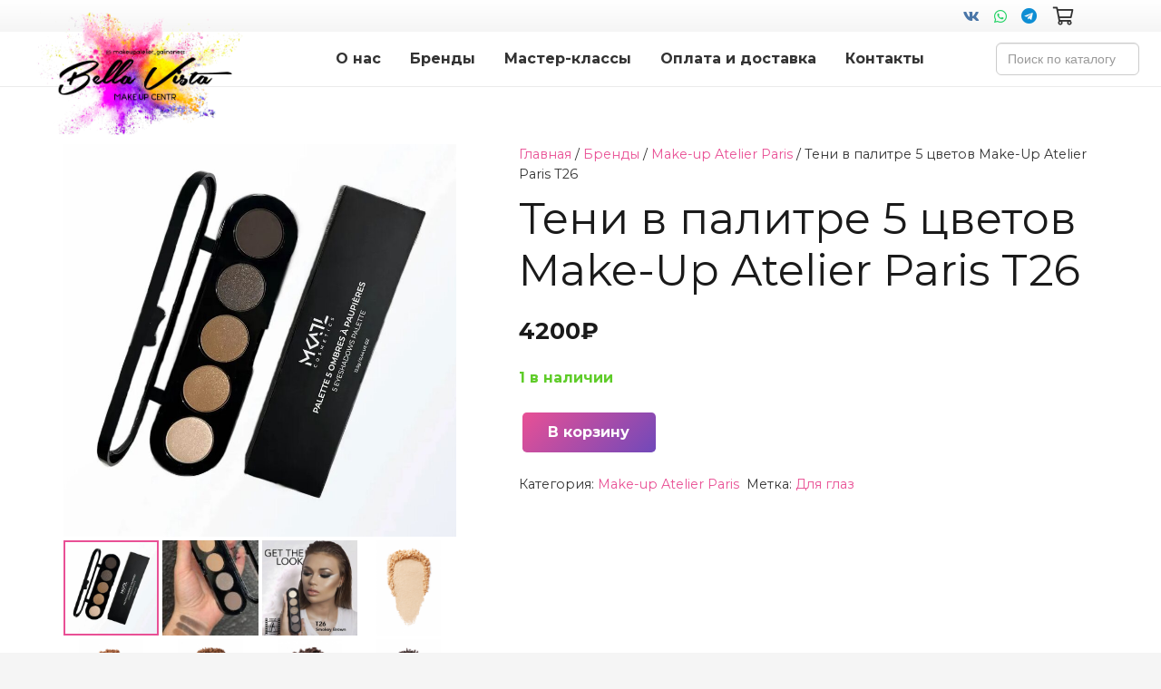

--- FILE ---
content_type: text/html; charset=UTF-8
request_url: https://bellavista-makeup.ru/product/teni-v-palitre-5-cvetov-t26/
body_size: 24168
content:
<!DOCTYPE HTML>
<html class="" lang="ru-RU">
<head>
	<meta charset="UTF-8">
	<title>Тени в палитре 5 цветов Make-Up Atelier Paris T26 &#8211; Bella-Vista</title>
<script id="yookassa-own-payment-methods-head">
window.yookassaOwnPaymentMethods = ["yookassa_widget"];
</script>
<meta name='robots' content='max-image-preview:large' />
<script>window._wca = window._wca || [];</script>
<link rel='dns-prefetch' href='//stats.wp.com' />
<link rel='dns-prefetch' href='//fonts.googleapis.com' />
<link rel="alternate" type="application/rss+xml" title="Bella-Vista &raquo; Лента" href="https://bellavista-makeup.ru/feed/" />
<link rel="alternate" type="application/rss+xml" title="Bella-Vista &raquo; Лента комментариев" href="https://bellavista-makeup.ru/comments/feed/" />
<link rel="alternate" type="application/rss+xml" title="Bella-Vista &raquo; Лента комментариев к &laquo;Тени в палитре 5 цветов Make-Up Atelier Paris T26&raquo;" href="https://bellavista-makeup.ru/product/teni-v-palitre-5-cvetov-t26/feed/" />
<link rel="alternate" title="oEmbed (JSON)" type="application/json+oembed" href="https://bellavista-makeup.ru/wp-json/oembed/1.0/embed?url=https%3A%2F%2Fbellavista-makeup.ru%2Fproduct%2Fteni-v-palitre-5-cvetov-t26%2F" />
<link rel="alternate" title="oEmbed (XML)" type="text/xml+oembed" href="https://bellavista-makeup.ru/wp-json/oembed/1.0/embed?url=https%3A%2F%2Fbellavista-makeup.ru%2Fproduct%2Fteni-v-palitre-5-cvetov-t26%2F&#038;format=xml" />
<meta name="viewport" content="width=device-width, initial-scale=1"><meta name="SKYPE_TOOLBAR" content="SKYPE_TOOLBAR_PARSER_COMPATIBLE"><meta name="theme-color" content="#f5f5f5"><meta property="og:title" content="Тени в палитре 5 цветов Make-Up Atelier Paris T26"><meta property="og:type" content="product"><meta property="og:url" content="https://bellavista-makeup.ru/product/teni-v-palitre-5-cvetov-t26/"><meta property="og:image" itemprop="image" content="https://bellavista-makeup.ru/wp-content/uploads/2020/08/t26-e1757061562632.jpg"><style id='wp-img-auto-sizes-contain-inline-css' type='text/css'>
img:is([sizes=auto i],[sizes^="auto," i]){contain-intrinsic-size:3000px 1500px}
/*# sourceURL=wp-img-auto-sizes-contain-inline-css */
</style>
<style id='wp-emoji-styles-inline-css' type='text/css'>

	img.wp-smiley, img.emoji {
		display: inline !important;
		border: none !important;
		box-shadow: none !important;
		height: 1em !important;
		width: 1em !important;
		margin: 0 0.07em !important;
		vertical-align: -0.1em !important;
		background: none !important;
		padding: 0 !important;
	}
/*# sourceURL=wp-emoji-styles-inline-css */
</style>
<style id='wp-block-library-inline-css' type='text/css'>
:root{--wp-block-synced-color:#7a00df;--wp-block-synced-color--rgb:122,0,223;--wp-bound-block-color:var(--wp-block-synced-color);--wp-editor-canvas-background:#ddd;--wp-admin-theme-color:#007cba;--wp-admin-theme-color--rgb:0,124,186;--wp-admin-theme-color-darker-10:#006ba1;--wp-admin-theme-color-darker-10--rgb:0,107,160.5;--wp-admin-theme-color-darker-20:#005a87;--wp-admin-theme-color-darker-20--rgb:0,90,135;--wp-admin-border-width-focus:2px}@media (min-resolution:192dpi){:root{--wp-admin-border-width-focus:1.5px}}.wp-element-button{cursor:pointer}:root .has-very-light-gray-background-color{background-color:#eee}:root .has-very-dark-gray-background-color{background-color:#313131}:root .has-very-light-gray-color{color:#eee}:root .has-very-dark-gray-color{color:#313131}:root .has-vivid-green-cyan-to-vivid-cyan-blue-gradient-background{background:linear-gradient(135deg,#00d084,#0693e3)}:root .has-purple-crush-gradient-background{background:linear-gradient(135deg,#34e2e4,#4721fb 50%,#ab1dfe)}:root .has-hazy-dawn-gradient-background{background:linear-gradient(135deg,#faaca8,#dad0ec)}:root .has-subdued-olive-gradient-background{background:linear-gradient(135deg,#fafae1,#67a671)}:root .has-atomic-cream-gradient-background{background:linear-gradient(135deg,#fdd79a,#004a59)}:root .has-nightshade-gradient-background{background:linear-gradient(135deg,#330968,#31cdcf)}:root .has-midnight-gradient-background{background:linear-gradient(135deg,#020381,#2874fc)}:root{--wp--preset--font-size--normal:16px;--wp--preset--font-size--huge:42px}.has-regular-font-size{font-size:1em}.has-larger-font-size{font-size:2.625em}.has-normal-font-size{font-size:var(--wp--preset--font-size--normal)}.has-huge-font-size{font-size:var(--wp--preset--font-size--huge)}.has-text-align-center{text-align:center}.has-text-align-left{text-align:left}.has-text-align-right{text-align:right}.has-fit-text{white-space:nowrap!important}#end-resizable-editor-section{display:none}.aligncenter{clear:both}.items-justified-left{justify-content:flex-start}.items-justified-center{justify-content:center}.items-justified-right{justify-content:flex-end}.items-justified-space-between{justify-content:space-between}.screen-reader-text{border:0;clip-path:inset(50%);height:1px;margin:-1px;overflow:hidden;padding:0;position:absolute;width:1px;word-wrap:normal!important}.screen-reader-text:focus{background-color:#ddd;clip-path:none;color:#444;display:block;font-size:1em;height:auto;left:5px;line-height:normal;padding:15px 23px 14px;text-decoration:none;top:5px;width:auto;z-index:100000}html :where(.has-border-color){border-style:solid}html :where([style*=border-top-color]){border-top-style:solid}html :where([style*=border-right-color]){border-right-style:solid}html :where([style*=border-bottom-color]){border-bottom-style:solid}html :where([style*=border-left-color]){border-left-style:solid}html :where([style*=border-width]){border-style:solid}html :where([style*=border-top-width]){border-top-style:solid}html :where([style*=border-right-width]){border-right-style:solid}html :where([style*=border-bottom-width]){border-bottom-style:solid}html :where([style*=border-left-width]){border-left-style:solid}html :where(img[class*=wp-image-]){height:auto;max-width:100%}:where(figure){margin:0 0 1em}html :where(.is-position-sticky){--wp-admin--admin-bar--position-offset:var(--wp-admin--admin-bar--height,0px)}@media screen and (max-width:600px){html :where(.is-position-sticky){--wp-admin--admin-bar--position-offset:0px}}

/*# sourceURL=wp-block-library-inline-css */
</style><style id='global-styles-inline-css' type='text/css'>
:root{--wp--preset--aspect-ratio--square: 1;--wp--preset--aspect-ratio--4-3: 4/3;--wp--preset--aspect-ratio--3-4: 3/4;--wp--preset--aspect-ratio--3-2: 3/2;--wp--preset--aspect-ratio--2-3: 2/3;--wp--preset--aspect-ratio--16-9: 16/9;--wp--preset--aspect-ratio--9-16: 9/16;--wp--preset--color--black: #000000;--wp--preset--color--cyan-bluish-gray: #abb8c3;--wp--preset--color--white: #ffffff;--wp--preset--color--pale-pink: #f78da7;--wp--preset--color--vivid-red: #cf2e2e;--wp--preset--color--luminous-vivid-orange: #ff6900;--wp--preset--color--luminous-vivid-amber: #fcb900;--wp--preset--color--light-green-cyan: #7bdcb5;--wp--preset--color--vivid-green-cyan: #00d084;--wp--preset--color--pale-cyan-blue: #8ed1fc;--wp--preset--color--vivid-cyan-blue: #0693e3;--wp--preset--color--vivid-purple: #9b51e0;--wp--preset--gradient--vivid-cyan-blue-to-vivid-purple: linear-gradient(135deg,rgb(6,147,227) 0%,rgb(155,81,224) 100%);--wp--preset--gradient--light-green-cyan-to-vivid-green-cyan: linear-gradient(135deg,rgb(122,220,180) 0%,rgb(0,208,130) 100%);--wp--preset--gradient--luminous-vivid-amber-to-luminous-vivid-orange: linear-gradient(135deg,rgb(252,185,0) 0%,rgb(255,105,0) 100%);--wp--preset--gradient--luminous-vivid-orange-to-vivid-red: linear-gradient(135deg,rgb(255,105,0) 0%,rgb(207,46,46) 100%);--wp--preset--gradient--very-light-gray-to-cyan-bluish-gray: linear-gradient(135deg,rgb(238,238,238) 0%,rgb(169,184,195) 100%);--wp--preset--gradient--cool-to-warm-spectrum: linear-gradient(135deg,rgb(74,234,220) 0%,rgb(151,120,209) 20%,rgb(207,42,186) 40%,rgb(238,44,130) 60%,rgb(251,105,98) 80%,rgb(254,248,76) 100%);--wp--preset--gradient--blush-light-purple: linear-gradient(135deg,rgb(255,206,236) 0%,rgb(152,150,240) 100%);--wp--preset--gradient--blush-bordeaux: linear-gradient(135deg,rgb(254,205,165) 0%,rgb(254,45,45) 50%,rgb(107,0,62) 100%);--wp--preset--gradient--luminous-dusk: linear-gradient(135deg,rgb(255,203,112) 0%,rgb(199,81,192) 50%,rgb(65,88,208) 100%);--wp--preset--gradient--pale-ocean: linear-gradient(135deg,rgb(255,245,203) 0%,rgb(182,227,212) 50%,rgb(51,167,181) 100%);--wp--preset--gradient--electric-grass: linear-gradient(135deg,rgb(202,248,128) 0%,rgb(113,206,126) 100%);--wp--preset--gradient--midnight: linear-gradient(135deg,rgb(2,3,129) 0%,rgb(40,116,252) 100%);--wp--preset--font-size--small: 13px;--wp--preset--font-size--medium: 20px;--wp--preset--font-size--large: 36px;--wp--preset--font-size--x-large: 42px;--wp--preset--spacing--20: 0.44rem;--wp--preset--spacing--30: 0.67rem;--wp--preset--spacing--40: 1rem;--wp--preset--spacing--50: 1.5rem;--wp--preset--spacing--60: 2.25rem;--wp--preset--spacing--70: 3.38rem;--wp--preset--spacing--80: 5.06rem;--wp--preset--shadow--natural: 6px 6px 9px rgba(0, 0, 0, 0.2);--wp--preset--shadow--deep: 12px 12px 50px rgba(0, 0, 0, 0.4);--wp--preset--shadow--sharp: 6px 6px 0px rgba(0, 0, 0, 0.2);--wp--preset--shadow--outlined: 6px 6px 0px -3px rgb(255, 255, 255), 6px 6px rgb(0, 0, 0);--wp--preset--shadow--crisp: 6px 6px 0px rgb(0, 0, 0);}:where(.is-layout-flex){gap: 0.5em;}:where(.is-layout-grid){gap: 0.5em;}body .is-layout-flex{display: flex;}.is-layout-flex{flex-wrap: wrap;align-items: center;}.is-layout-flex > :is(*, div){margin: 0;}body .is-layout-grid{display: grid;}.is-layout-grid > :is(*, div){margin: 0;}:where(.wp-block-columns.is-layout-flex){gap: 2em;}:where(.wp-block-columns.is-layout-grid){gap: 2em;}:where(.wp-block-post-template.is-layout-flex){gap: 1.25em;}:where(.wp-block-post-template.is-layout-grid){gap: 1.25em;}.has-black-color{color: var(--wp--preset--color--black) !important;}.has-cyan-bluish-gray-color{color: var(--wp--preset--color--cyan-bluish-gray) !important;}.has-white-color{color: var(--wp--preset--color--white) !important;}.has-pale-pink-color{color: var(--wp--preset--color--pale-pink) !important;}.has-vivid-red-color{color: var(--wp--preset--color--vivid-red) !important;}.has-luminous-vivid-orange-color{color: var(--wp--preset--color--luminous-vivid-orange) !important;}.has-luminous-vivid-amber-color{color: var(--wp--preset--color--luminous-vivid-amber) !important;}.has-light-green-cyan-color{color: var(--wp--preset--color--light-green-cyan) !important;}.has-vivid-green-cyan-color{color: var(--wp--preset--color--vivid-green-cyan) !important;}.has-pale-cyan-blue-color{color: var(--wp--preset--color--pale-cyan-blue) !important;}.has-vivid-cyan-blue-color{color: var(--wp--preset--color--vivid-cyan-blue) !important;}.has-vivid-purple-color{color: var(--wp--preset--color--vivid-purple) !important;}.has-black-background-color{background-color: var(--wp--preset--color--black) !important;}.has-cyan-bluish-gray-background-color{background-color: var(--wp--preset--color--cyan-bluish-gray) !important;}.has-white-background-color{background-color: var(--wp--preset--color--white) !important;}.has-pale-pink-background-color{background-color: var(--wp--preset--color--pale-pink) !important;}.has-vivid-red-background-color{background-color: var(--wp--preset--color--vivid-red) !important;}.has-luminous-vivid-orange-background-color{background-color: var(--wp--preset--color--luminous-vivid-orange) !important;}.has-luminous-vivid-amber-background-color{background-color: var(--wp--preset--color--luminous-vivid-amber) !important;}.has-light-green-cyan-background-color{background-color: var(--wp--preset--color--light-green-cyan) !important;}.has-vivid-green-cyan-background-color{background-color: var(--wp--preset--color--vivid-green-cyan) !important;}.has-pale-cyan-blue-background-color{background-color: var(--wp--preset--color--pale-cyan-blue) !important;}.has-vivid-cyan-blue-background-color{background-color: var(--wp--preset--color--vivid-cyan-blue) !important;}.has-vivid-purple-background-color{background-color: var(--wp--preset--color--vivid-purple) !important;}.has-black-border-color{border-color: var(--wp--preset--color--black) !important;}.has-cyan-bluish-gray-border-color{border-color: var(--wp--preset--color--cyan-bluish-gray) !important;}.has-white-border-color{border-color: var(--wp--preset--color--white) !important;}.has-pale-pink-border-color{border-color: var(--wp--preset--color--pale-pink) !important;}.has-vivid-red-border-color{border-color: var(--wp--preset--color--vivid-red) !important;}.has-luminous-vivid-orange-border-color{border-color: var(--wp--preset--color--luminous-vivid-orange) !important;}.has-luminous-vivid-amber-border-color{border-color: var(--wp--preset--color--luminous-vivid-amber) !important;}.has-light-green-cyan-border-color{border-color: var(--wp--preset--color--light-green-cyan) !important;}.has-vivid-green-cyan-border-color{border-color: var(--wp--preset--color--vivid-green-cyan) !important;}.has-pale-cyan-blue-border-color{border-color: var(--wp--preset--color--pale-cyan-blue) !important;}.has-vivid-cyan-blue-border-color{border-color: var(--wp--preset--color--vivid-cyan-blue) !important;}.has-vivid-purple-border-color{border-color: var(--wp--preset--color--vivid-purple) !important;}.has-vivid-cyan-blue-to-vivid-purple-gradient-background{background: var(--wp--preset--gradient--vivid-cyan-blue-to-vivid-purple) !important;}.has-light-green-cyan-to-vivid-green-cyan-gradient-background{background: var(--wp--preset--gradient--light-green-cyan-to-vivid-green-cyan) !important;}.has-luminous-vivid-amber-to-luminous-vivid-orange-gradient-background{background: var(--wp--preset--gradient--luminous-vivid-amber-to-luminous-vivid-orange) !important;}.has-luminous-vivid-orange-to-vivid-red-gradient-background{background: var(--wp--preset--gradient--luminous-vivid-orange-to-vivid-red) !important;}.has-very-light-gray-to-cyan-bluish-gray-gradient-background{background: var(--wp--preset--gradient--very-light-gray-to-cyan-bluish-gray) !important;}.has-cool-to-warm-spectrum-gradient-background{background: var(--wp--preset--gradient--cool-to-warm-spectrum) !important;}.has-blush-light-purple-gradient-background{background: var(--wp--preset--gradient--blush-light-purple) !important;}.has-blush-bordeaux-gradient-background{background: var(--wp--preset--gradient--blush-bordeaux) !important;}.has-luminous-dusk-gradient-background{background: var(--wp--preset--gradient--luminous-dusk) !important;}.has-pale-ocean-gradient-background{background: var(--wp--preset--gradient--pale-ocean) !important;}.has-electric-grass-gradient-background{background: var(--wp--preset--gradient--electric-grass) !important;}.has-midnight-gradient-background{background: var(--wp--preset--gradient--midnight) !important;}.has-small-font-size{font-size: var(--wp--preset--font-size--small) !important;}.has-medium-font-size{font-size: var(--wp--preset--font-size--medium) !important;}.has-large-font-size{font-size: var(--wp--preset--font-size--large) !important;}.has-x-large-font-size{font-size: var(--wp--preset--font-size--x-large) !important;}
/*# sourceURL=global-styles-inline-css */
</style>

<style id='classic-theme-styles-inline-css' type='text/css'>
/*! This file is auto-generated */
.wp-block-button__link{color:#fff;background-color:#32373c;border-radius:9999px;box-shadow:none;text-decoration:none;padding:calc(.667em + 2px) calc(1.333em + 2px);font-size:1.125em}.wp-block-file__button{background:#32373c;color:#fff;text-decoration:none}
/*# sourceURL=/wp-includes/css/classic-themes.min.css */
</style>
<link rel='stylesheet' id='magnific-css' href='https://bellavista-makeup.ru/wp-content/plugins/agreeable/css/magnific.css?ver=6.9' type='text/css' media='all' />
<link rel='stylesheet' id='agreeable-css-css' href='https://bellavista-makeup.ru/wp-content/plugins/agreeable/css/front.css?ver=6.9' type='text/css' media='all' />
<link rel='stylesheet' id='contact-form-7-css' href='https://bellavista-makeup.ru/wp-content/plugins/contact-form-7/includes/css/styles.css?ver=6.1.4' type='text/css' media='all' />
<link rel='stylesheet' id='wwp_single_product_page_css-css' href='https://bellavista-makeup.ru/wp-content/plugins/woocommerce-wholesale-prices/css/frontend/product/wwp-single-product-page.css?ver=1.13.3' type='text/css' media='all' />
<link rel='stylesheet' id='photoswipe-css' href='https://bellavista-makeup.ru/wp-content/plugins/woocommerce/assets/css/photoswipe/photoswipe.min.css?ver=10.4.3' type='text/css' media='all' />
<link rel='stylesheet' id='photoswipe-default-skin-css' href='https://bellavista-makeup.ru/wp-content/plugins/woocommerce/assets/css/photoswipe/default-skin/default-skin.min.css?ver=10.4.3' type='text/css' media='all' />
<style id='woocommerce-inline-inline-css' type='text/css'>
.woocommerce form .form-row .required { visibility: visible; }
/*# sourceURL=woocommerce-inline-inline-css */
</style>
<link rel='stylesheet' id='ivory-search-styles-css' href='https://bellavista-makeup.ru/wp-content/plugins/add-search-to-menu/public/css/ivory-search.min.css?ver=5.5.13' type='text/css' media='all' />
<link rel='stylesheet' id='us-fonts-css' href='https://fonts.googleapis.com/css?family=Montserrat%3A400%2C700&#038;display=swap&#038;ver=6.9' type='text/css' media='all' />
<link rel='stylesheet' id='us-style-css' href='https://bellavista-makeup.ru/wp-content/themes/Impreza/css/style.min.css?ver=7.8.4' type='text/css' media='all' />
<link rel='stylesheet' id='us-woocommerce-css' href='https://bellavista-makeup.ru/wp-content/themes/Impreza/common/css/plugins/woocommerce.min.css?ver=7.8.4' type='text/css' media='all' />
<link rel='stylesheet' id='us-responsive-css' href='https://bellavista-makeup.ru/wp-content/themes/Impreza/common/css/responsive.min.css?ver=7.8.4' type='text/css' media='all' />
<script type="text/javascript" src="https://bellavista-makeup.ru/wp-includes/js/jquery/jquery.min.js?ver=3.7.1" id="jquery-core-js"></script>
<script type="text/javascript" src="https://bellavista-makeup.ru/wp-content/plugins/woocommerce/assets/js/jquery-blockui/jquery.blockUI.min.js?ver=2.7.0-wc.10.4.3" id="wc-jquery-blockui-js" defer="defer" data-wp-strategy="defer"></script>
<script type="text/javascript" id="wc-add-to-cart-js-extra">
/* <![CDATA[ */
var wc_add_to_cart_params = {"ajax_url":"/wp-admin/admin-ajax.php","wc_ajax_url":"/?wc-ajax=%%endpoint%%","i18n_view_cart":"\u041f\u0440\u043e\u0441\u043c\u043e\u0442\u0440 \u043a\u043e\u0440\u0437\u0438\u043d\u044b","cart_url":"https://bellavista-makeup.ru/cart/","is_cart":"","cart_redirect_after_add":"no"};
//# sourceURL=wc-add-to-cart-js-extra
/* ]]> */
</script>
<script type="text/javascript" src="https://bellavista-makeup.ru/wp-content/plugins/woocommerce/assets/js/frontend/add-to-cart.min.js?ver=10.4.3" id="wc-add-to-cart-js" defer="defer" data-wp-strategy="defer"></script>
<script type="text/javascript" src="https://bellavista-makeup.ru/wp-content/plugins/woocommerce/assets/js/zoom/jquery.zoom.min.js?ver=1.7.21-wc.10.4.3" id="wc-zoom-js" defer="defer" data-wp-strategy="defer"></script>
<script type="text/javascript" src="https://bellavista-makeup.ru/wp-content/plugins/woocommerce/assets/js/flexslider/jquery.flexslider.min.js?ver=2.7.2-wc.10.4.3" id="wc-flexslider-js" defer="defer" data-wp-strategy="defer"></script>
<script type="text/javascript" src="https://bellavista-makeup.ru/wp-content/plugins/woocommerce/assets/js/photoswipe/photoswipe.min.js?ver=4.1.1-wc.10.4.3" id="wc-photoswipe-js" defer="defer" data-wp-strategy="defer"></script>
<script type="text/javascript" src="https://bellavista-makeup.ru/wp-content/plugins/woocommerce/assets/js/photoswipe/photoswipe-ui-default.min.js?ver=4.1.1-wc.10.4.3" id="wc-photoswipe-ui-default-js" defer="defer" data-wp-strategy="defer"></script>
<script type="text/javascript" id="wc-single-product-js-extra">
/* <![CDATA[ */
var wc_single_product_params = {"i18n_required_rating_text":"\u041f\u043e\u0436\u0430\u043b\u0443\u0439\u0441\u0442\u0430, \u043f\u043e\u0441\u0442\u0430\u0432\u044c\u0442\u0435 \u043e\u0446\u0435\u043d\u043a\u0443","i18n_rating_options":["1 \u0438\u0437 5 \u0437\u0432\u0451\u0437\u0434","2 \u0438\u0437 5 \u0437\u0432\u0451\u0437\u0434","3 \u0438\u0437 5 \u0437\u0432\u0451\u0437\u0434","4 \u0438\u0437 5 \u0437\u0432\u0451\u0437\u0434","5 \u0438\u0437 5 \u0437\u0432\u0451\u0437\u0434"],"i18n_product_gallery_trigger_text":"\u041f\u0440\u043e\u0441\u043c\u043e\u0442\u0440 \u0433\u0430\u043b\u0435\u0440\u0435\u0438 \u0438\u0437\u043e\u0431\u0440\u0430\u0436\u0435\u043d\u0438\u0439 \u0432 \u043f\u043e\u043b\u043d\u043e\u044d\u043a\u0440\u0430\u043d\u043d\u043e\u043c \u0440\u0435\u0436\u0438\u043c\u0435","review_rating_required":"yes","flexslider":{"rtl":false,"animation":"slide","smoothHeight":true,"directionNav":false,"controlNav":"thumbnails","slideshow":false,"animationSpeed":500,"animationLoop":false,"allowOneSlide":false},"zoom_enabled":"1","zoom_options":[],"photoswipe_enabled":"1","photoswipe_options":{"shareEl":false,"closeOnScroll":false,"history":false,"hideAnimationDuration":0,"showAnimationDuration":0},"flexslider_enabled":"1"};
//# sourceURL=wc-single-product-js-extra
/* ]]> */
</script>
<script type="text/javascript" src="https://bellavista-makeup.ru/wp-content/plugins/woocommerce/assets/js/frontend/single-product.min.js?ver=10.4.3" id="wc-single-product-js" defer="defer" data-wp-strategy="defer"></script>
<script type="text/javascript" src="https://bellavista-makeup.ru/wp-content/plugins/woocommerce/assets/js/js-cookie/js.cookie.min.js?ver=2.1.4-wc.10.4.3" id="wc-js-cookie-js" defer="defer" data-wp-strategy="defer"></script>
<script type="text/javascript" id="woocommerce-js-extra">
/* <![CDATA[ */
var woocommerce_params = {"ajax_url":"/wp-admin/admin-ajax.php","wc_ajax_url":"/?wc-ajax=%%endpoint%%","i18n_password_show":"\u041f\u043e\u043a\u0430\u0437\u0430\u0442\u044c \u043f\u0430\u0440\u043e\u043b\u044c","i18n_password_hide":"\u0421\u043a\u0440\u044b\u0442\u044c \u043f\u0430\u0440\u043e\u043b\u044c"};
//# sourceURL=woocommerce-js-extra
/* ]]> */
</script>
<script type="text/javascript" src="https://bellavista-makeup.ru/wp-content/plugins/woocommerce/assets/js/frontend/woocommerce.min.js?ver=10.4.3" id="woocommerce-js" defer="defer" data-wp-strategy="defer"></script>
<script type="text/javascript" src="https://stats.wp.com/s-202603.js" id="woocommerce-analytics-js" defer="defer" data-wp-strategy="defer"></script>
<link rel="https://api.w.org/" href="https://bellavista-makeup.ru/wp-json/" /><link rel="alternate" title="JSON" type="application/json" href="https://bellavista-makeup.ru/wp-json/wp/v2/product/307" /><link rel="EditURI" type="application/rsd+xml" title="RSD" href="https://bellavista-makeup.ru/xmlrpc.php?rsd" />
<meta name="generator" content="WordPress 6.9" />
<meta name="generator" content="WooCommerce 10.4.3" />
<link rel="canonical" href="https://bellavista-makeup.ru/product/teni-v-palitre-5-cvetov-t26/" />
<link rel='shortlink' href='https://bellavista-makeup.ru/?p=307' />
<meta name="wwp" content="yes" />	<style>img#wpstats{display:none}</style>
			<script>
		if ( !/Android|webOS|iPhone|iPad|iPod|BlackBerry|IEMobile|Opera Mini/i.test( navigator.userAgent ) ) {
			var root = document.getElementsByTagName( 'html' )[ 0 ]
			root.className += " no-touch";
		}
	</script>
		<noscript><style>.woocommerce-product-gallery{ opacity: 1 !important; }</style></noscript>
	<meta name="generator" content="Powered by WPBakery Page Builder - drag and drop page builder for WordPress."/>
<link rel="icon" href="https://bellavista-makeup.ru/wp-content/uploads/2020/08/cropped-logo-32x32.jpeg" sizes="32x32" />
<link rel="icon" href="https://bellavista-makeup.ru/wp-content/uploads/2020/08/cropped-logo-192x192.jpeg" sizes="192x192" />
<link rel="apple-touch-icon" href="https://bellavista-makeup.ru/wp-content/uploads/2020/08/cropped-logo-180x180.jpeg" />
<meta name="msapplication-TileImage" content="https://bellavista-makeup.ru/wp-content/uploads/2020/08/cropped-logo-270x270.jpeg" />
<noscript><style> .wpb_animate_when_almost_visible { opacity: 1; }</style></noscript><style type="text/css" media="screen">.is-menu path.search-icon-path { fill: #dd3333;}body .popup-search-close:after, body .search-close:after { border-color: #dd3333;}body .popup-search-close:before, body .search-close:before { border-color: #dd3333;}</style>			<style type="text/css">
					</style>
					<style type="text/css">
					</style>
				<style id="us-theme-options-css">@font-face{font-display:block;font-style:normal;font-family:"fontawesome";font-weight:900;src:url("https://bellavista-makeup.ru/wp-content/themes/Impreza/fonts/fa-solid-900.woff2?ver=5.14.0") format("woff2"),url("https://bellavista-makeup.ru/wp-content/themes/Impreza/fonts/fa-solid-900.woff?ver=5.14.0") format("woff")}.fas,.fa{font-family:"fontawesome";font-weight:900}@font-face{font-display:block;font-style:normal;font-family:"fontawesome";font-weight:400;src:url("https://bellavista-makeup.ru/wp-content/themes/Impreza/fonts/fa-regular-400.woff2?ver=5.14.0") format("woff2"),url("https://bellavista-makeup.ru/wp-content/themes/Impreza/fonts/fa-regular-400.woff?ver=5.14.0") format("woff")}.far{font-family:"fontawesome";font-weight:400}@font-face{font-display:block;font-style:normal;font-family:"fontawesome";font-weight:300;src:url("https://bellavista-makeup.ru/wp-content/themes/Impreza/fonts/fa-light-300.woff2?ver=5.14.0") format("woff2"),url("https://bellavista-makeup.ru/wp-content/themes/Impreza/fonts/fa-light-300.woff?ver=5.14.0") format("woff")}.fal{font-family:"fontawesome";font-weight:300}@font-face{font-display:block;font-style:normal;font-family:"Font Awesome 5 Duotone";font-weight:900;src:url("https://bellavista-makeup.ru/wp-content/themes/Impreza/fonts/fa-duotone-900.woff2?ver=5.14.0") format("woff2"),url("https://bellavista-makeup.ru/wp-content/themes/Impreza/fonts/fa-duotone-900.woff?ver=5.14.0") format("woff")}.fad{font-family:"Font Awesome 5 Duotone";font-weight:900;position:relative}@font-face{font-display:block;font-style:normal;font-family:"Font Awesome 5 Brands";font-weight:400;src:url("https://bellavista-makeup.ru/wp-content/themes/Impreza/fonts/fa-brands-400.woff2?ver=5.14.0") format("woff2"),url("https://bellavista-makeup.ru/wp-content/themes/Impreza/fonts/fa-brands-400.woff?ver=5.14.0") format("woff")}.fab{font-family:"Font Awesome 5 Brands";font-weight:400}@font-face{font-display:block;font-style:normal;font-family:"Material Icons";font-weight:400;src:url("https://bellavista-makeup.ru/wp-content/themes/Impreza/fonts/material-icons.woff2?ver=5.14.0") format("woff2"),url("https://bellavista-makeup.ru/wp-content/themes/Impreza/fonts/material-icons.woff?ver=5.14.0") format("woff")}.material-icons{font-family:"Material Icons";font-weight:400;font-style:normal;letter-spacing:normal;text-transform:none;display:inline-block;white-space:nowrap;word-wrap:normal;direction:ltr;font-feature-settings:"liga";-moz-osx-font-smoothing:grayscale} .style_phone6-1>*{background-image:url(https://bellavista-makeup.ru/wp-content/themes/Impreza/img/phone-6-black-real.png)} .style_phone6-2>*{background-image:url(https://bellavista-makeup.ru/wp-content/themes/Impreza/img/phone-6-white-real.png)} .style_phone6-3>*{background-image:url(https://bellavista-makeup.ru/wp-content/themes/Impreza/img/phone-6-black-flat.png)} .style_phone6-4>*{background-image:url(https://bellavista-makeup.ru/wp-content/themes/Impreza/img/phone-6-white-flat.png)}.leaflet-default-icon-path{background-image:url(https://bellavista-makeup.ru/wp-content/themes/Impreza/common/css/vendor/images/marker-icon.png)} html, .l-header .widget, .menu-item-object-us_page_block{font-family:'Montserrat', sans-serif;font-weight:400;font-size:16px;line-height:28px}h1{font-weight:400;font-size:3.0rem;line-height:1.2;letter-spacing:0;margin-bottom:1.5rem}h2{font-weight:400;font-size:2.0rem;line-height:1.2;letter-spacing:0;margin-bottom:1.5rem}h3{font-weight:400;font-size:1.7rem;line-height:1.2;letter-spacing:0;margin-bottom:1.5rem}.woocommerce-Reviews-title,.widgettitle, .comment-reply-title, h4{font-weight:400;font-size:1.5rem;line-height:1.2;letter-spacing:0;margin-bottom:1.5rem}h5{font-weight:400;font-size:1.4rem;line-height:1.2;letter-spacing:0;margin-bottom:1.5rem}h6{font-weight:400;font-size:1.3rem;line-height:1.2;letter-spacing:0;margin-bottom:1.5rem}@media (max-width:767px){html{font-size:16px;line-height:28px} h1{font-size:1.9rem} h1.vc_custom_heading:not([class*="us_custom_"]){font-size:1.9rem!important} h2{font-size:2.0rem} h2.vc_custom_heading:not([class*="us_custom_"]){font-size:2.0rem!important} h3{font-size:1.7rem} h3.vc_custom_heading:not([class*="us_custom_"]){font-size:1.7rem!important} h4, .woocommerce-Reviews-title, .widgettitle, .comment-reply-title{font-size:1.5rem} h4.vc_custom_heading:not([class*="us_custom_"]){font-size:1.5rem!important} h5{font-size:1.4rem} h5.vc_custom_heading:not([class*="us_custom_"]){font-size:1.4rem!important} h6{font-size:1.3rem} h6.vc_custom_heading:not([class*="us_custom_"]){font-size:1.3rem!important}}body{background:#f5f5f5} body, .l-header.pos_fixed{min-width:1300px} .l-canvas.type_boxed, .l-canvas.type_boxed .l-subheader, .l-canvas.type_boxed~.l-footer{max-width:1300px} .l-subheader-h, .l-section-h, .l-main .aligncenter, .w-tabs-section-content-h{max-width:1140px} .post-password-form{max-width:calc(1140px + 5rem)}@media screen and (max-width:1220px){.l-main .aligncenter{max-width:calc(100vw - 5rem)}}@media screen and (min-width:1220px){.l-main .alignfull{margin-left:calc(570px - 50vw);margin-right:calc(570px - 50vw)}}.wpb_text_column:not(:last-child){margin-bottom:1.5rem} .g-cols .l-sidebar{width:25%} .g-cols .l-content{width:75%}@media (max-width:767px){.l-canvas{overflow:hidden} .g-cols.reversed{flex-direction:column-reverse} .g-cols>div:not([class*=" vc_col-"]){width:100%;margin:0 0 1.5rem} .g-cols.type_boxes>div, .g-cols.reversed>div:first-child, .g-cols:not(.reversed)>div:last-child, .g-cols>div.has-fill{margin-bottom:0} .g-cols.type_default>.wpb_column.stretched{margin-left:-1rem;margin-right:-1rem;width:auto} .g-cols.type_boxes>.wpb_column.stretched{margin-left:-2.5rem;margin-right:-2.5rem;width:auto} .align_center_xs, .align_center_xs .w-socials{text-align:center} .align_center_xs .w-hwrapper>*{margin:0.5rem 0;width:100%}} @media (min-width:768px){.l-section.for_sidebar.at_left>div>.g-cols{flex-direction:row-reverse} .vc_column-inner.type_sticky>.wpb_wrapper{position:-webkit-sticky;position:sticky}} @media screen and (min-width:1220px){.g-cols.type_default>.wpb_column.stretched:first-of-type{margin-left:calc(570px + 1.5rem - 50vw)} .g-cols.type_default>.wpb_column.stretched:last-of-type{margin-right:calc(570px + 1.5rem - 50vw)} .g-cols.type_boxes>.wpb_column.stretched:first-of-type{margin-left:calc(570px - 50vw)} .g-cols.type_boxes>.wpb_column.stretched:last-of-type{margin-right:calc(570px - 50vw)}} button[type="submit"]:not(.w-btn),input[type="submit"]{font-size:16px;line-height:1.2!important;font-weight:700;font-style:normal;text-transform:none;letter-spacing:0em;border-radius:0.3em;padding:0.8em 1.8em;box-shadow:0 0em 0em rgba(0,0,0,0.2);background:linear-gradient(135deg,#e95095,#7049ba);border-color:transparent;color:#ffffff!important}button[type="submit"]:not(.w-btn):before,input[type="submit"]{border-width:0px}.no-touch button[type="submit"]:not(.w-btn):hover,.no-touch input[type="submit"]:hover{box-shadow:0 0em 0em rgba(0,0,0,0.2);background:linear-gradient(135deg,#7049ba,#e95095);border-color:transparent;color:#ffffff!important}.woocommerce .button.alt, .woocommerce .button.checkout, .woocommerce .button.add_to_cart_button,.us-nav-style_1>*,.navstyle_1>.owl-nav div,.us-btn-style_1{font-family:'Montserrat', sans-serif;font-size:16px;line-height:1.2!important;font-weight:700;font-style:normal;text-transform:none;letter-spacing:0em;border-radius:0.3em;padding:0.8em 1.8em;background:linear-gradient(135deg,#e95095,#7049ba);border-color:transparent;color:#ffffff!important;box-shadow:0 0em 0em rgba(0,0,0,0.2)}.woocommerce .button.alt:before, .woocommerce .button.checkout:before, .woocommerce .button.add_to_cart_button:before,.us-nav-style_1>*:before,.navstyle_1>.owl-nav div:before,.us-btn-style_1:before{border-width:0px}.no-touch .woocommerce .button.alt:hover, .no-touch .woocommerce .button.checkout:hover, .no-touch .woocommerce .button.add_to_cart_button:hover,.no-touch .us-nav-style_1>span.current,.no-touch .us-nav-style_1>a:hover,.no-touch .navstyle_1>.owl-nav div:hover,.no-touch .us-btn-style_1:hover{box-shadow:0 0em 0em rgba(0,0,0,0.2);background:linear-gradient(135deg,#7049ba,#e95095);border-color:transparent;color:#ffffff!important}.us-nav-style_1>*{min-width:calc(1.2em + 2 * 0.8em)}.woocommerce .button.add_to_cart_button,.us-btn-style_1{overflow:hidden;-webkit-transform:translateZ(0)}.no-touch .woocommerce .button.add_to_cart_button>*,.us-btn-style_1>*{position:relative;z-index:1}.no-touch .woocommerce .button.add_to_cart_button:hover,.no-touch .us-btn-style_1:hover{background:linear-gradient(135deg,#e95095,#7049ba)}.no-touch .woocommerce .button.add_to_cart_button:after,.no-touch .us-btn-style_1:after{content:"";position:absolute;top:0;left:0;right:0;bottom:0;opacity:0;transition:opacity 0.3s;background:linear-gradient(135deg,#7049ba,#e95095)}.no-touch .woocommerce .button.add_to_cart_button:hover:after,.no-touch .us-btn-style_1:hover:after{opacity:1}.woocommerce .button, .woocommerce .actions .button,.us-nav-style_2>*,.navstyle_2>.owl-nav div,.us-btn-style_2{font-family:'Montserrat', sans-serif;font-size:16px;line-height:1.2!important;font-weight:700;font-style:normal;text-transform:none;letter-spacing:0em;border-radius:0.3em;padding:0.8em 1.8em;background:#e8e8e8;border-color:transparent;color:#333!important;box-shadow:0 0em 0em rgba(0,0,0,0.2)}.woocommerce .button:before, .woocommerce .actions .button:before,.us-nav-style_2>*:before,.navstyle_2>.owl-nav div:before,.us-btn-style_2:before{border-width:0px}.no-touch .woocommerce .button:hover, .no-touch .woocommerce .actions .button:hover,.no-touch .us-nav-style_2>span.current,.no-touch .us-nav-style_2>a:hover,.no-touch .navstyle_2>.owl-nav div:hover,.no-touch .us-btn-style_2:hover{box-shadow:0 0em 0em rgba(0,0,0,0.2);background:#333;border-color:transparent;color:#fff!important}.us-nav-style_2>*{min-width:calc(1.2em + 2 * 0.8em)}.us-nav-style_3>*,.navstyle_3>.owl-nav div,.us-btn-style_3{font-size:1.1rem;line-height:1.22!important;font-weight:700;font-style:normal;text-transform:none;letter-spacing:0em;border-radius:0.3em;padding:0.8em 1.7em;background:transparent;border-image:linear-gradient(135deg,#7049ba,#e95095) 1;color:#7049ba!important;box-shadow:0 0.15em 0.3em rgba(0,0,0,0.2)}.us-nav-style_3>*:before,.navstyle_3>.owl-nav div:before,.us-btn-style_3:before{border-width:4px}.no-touch .us-nav-style_3>span.current,.no-touch .us-nav-style_3>a:hover,.no-touch .navstyle_3>.owl-nav div:hover,.no-touch .us-btn-style_3:hover{box-shadow:0 0.05em 0.1em rgba(0,0,0,0.2);background:transparent;border-image:linear-gradient(135deg,#7049ba,#e95095) 1;color:#7049ba!important}.us-nav-style_3>*{min-width:calc(1.22em + 2 * 0.8em)}.w-filter.state_desktop.style_drop_default .w-filter-item-title,.select2-selection,select,textarea,input:not([type="submit"]),.w-form-checkbox,.w-form-radio{font-size:1rem;font-weight:400;letter-spacing:0em;border-width:0px;border-radius:0rem;background:#f5f5f5;border-color:#e8e8e8;color:#333;box-shadow:0px 1px 0px 0px rgba(0,0,0,0.08) inset}body .select2-dropdown{background:#f5f5f5;color:#333}.w-filter.state_desktop.style_drop_default .w-filter-item-title,.select2-selection,select,input:not([type="submit"]){min-height:2.8rem;line-height:2.8rem;padding:0 0.8rem}select{height:2.8rem}textarea{padding:calc(2.8rem/2 + 0px - 0.7em) 0.8rem}.w-filter.state_desktop.style_drop_default .w-filter-item-title:focus,.select2-container--open .select2-selection,select:focus,textarea:focus,input:not([type="submit"]):focus,input:focus + .w-form-checkbox,input:focus + .w-form-radio{box-shadow:0px 0px 0px 2px #e95095}.woocommerce-ordering:after,.woocommerce-select:after,.widget_product_search form:after,.w-filter-item[data-ui_type="dropdown"] .w-filter-item-values:after,.w-filter.state_desktop.style_drop_default .w-filter-item-title:after,.select2-selection__arrow:after,.w-search-form-btn,.widget_search form:after,.w-form-row-field:after{font-size:1rem;margin:0 0.8rem;color:#333}.w-form-row-field>i{font-size:1rem;top:calc(2.8rem/2);margin:0px;padding:0 0.8rem;color:#333}.w-form-row.with_icon input,.w-form-row.with_icon textarea,.w-form-row.with_icon select{padding-left:calc(1.8em + 0.8rem)}.w-form-row.move_label .w-form-row-label{font-size:1rem;top:calc(2.8rem/2 + 0px - 0.7em);margin:0 0.8rem;background-color:#f5f5f5;color:#333}.w-form-row.with_icon.move_label .w-form-row-label{margin-left:calc(1.6em + 0.8rem)}a, button, input[type="submit"], .ui-slider-handle{outline:none!important}.w-toplink, .w-header-show{background:linear-gradient(135deg,rgba(233,80,149,0.45),#7049ba)}body{-webkit-tap-highlight-color:rgba(233,80,149,0.2)} .has-content-bg-background-color, body.us_iframe, .l-preloader, .l-canvas, .l-footer, .l-popup-box-content, .l-cookie, .g-filters.style_1 .g-filters-item.active, .w-filter.state_mobile .w-filter-list, .w-filter.state_desktop[class*="style_drop_"] .w-filter-item-values, .w-pricing-item-h, .w-tabs.style_default .w-tabs-item.active, .no-touch .w-tabs.style_default .w-tabs-item.active:hover, .w-tabs.style_modern .w-tabs-item:after, .w-tabs.style_timeline .w-tabs-item, .w-tabs.style_timeline .w-tabs-section-header-h, .leaflet-popup-content-wrapper, .leaflet-popup-tip, .w-cart-dropdown, .woocommerce-tabs .tabs li.active, .no-touch .woocommerce-tabs .tabs li.active:hover, .woocommerce .shipping-calculator-form, .woocommerce #payment .payment_box, .select2-dropdown, .wpml-ls-statics-footer{background:#fff} .woocommerce #payment .payment_methods li>input:checked + label, .woocommerce .blockUI.blockOverlay{background:#fff!important} .has-content-bg-color, .w-iconbox.style_circle.color_contrast .w-iconbox-icon{color:#fff}.has-content-bg-alt-background-color, .w-actionbox.color_light, .g-filters.style_1, .g-filters.style_2 .g-filters-item.active, .w-filter.state_desktop.style_switch_default .w-filter-item-value.selected, .w-flipbox-front, .w-grid-none, .w-ibanner, .w-iconbox.style_circle.color_light .w-iconbox-icon, .w-pricing.style_simple .w-pricing-item-header, .w-pricing.style_cards .w-pricing-item-header, .w-pricing.style_flat .w-pricing-item-h, .w-progbar-bar, .w-progbar.style_3 .w-progbar-bar:before, .w-progbar.style_3 .w-progbar-bar-count, .w-socials.style_solid .w-socials-item-link, .w-tabs.style_default .w-tabs-list, .w-tabs.style_timeline.zephyr .w-tabs-item, .w-tabs.style_timeline.zephyr .w-tabs-section-header-h, .no-touch .l-main .widget_nav_menu a:hover, .no-touch .navstyle_circle.navpos_outside>.owl-nav div:hover, .no-touch .navstyle_block.navpos_outside>.owl-nav div:hover, .woocommerce .quantity .plus, .woocommerce .quantity .minus, .woocommerce-tabs .tabs, .woocommerce .cart_totals, .woocommerce-checkout #order_review, .woocommerce-table--order-details, .woocommerce ul.order_details, .widget_layered_nav li a:before, .smile-icon-timeline-wrap .timeline-wrapper .timeline-block, .smile-icon-timeline-wrap .timeline-feature-item.feat-item, .wpml-ls-legacy-dropdown a, .wpml-ls-legacy-dropdown-click a, .tablepress .row-hover tr:hover td{background:#f5f5f5} .timeline-wrapper .timeline-post-right .ult-timeline-arrow l, .timeline-wrapper .timeline-post-left .ult-timeline-arrow l, .timeline-feature-item.feat-item .ult-timeline-arrow l{border-color:#f5f5f5} .has-content-bg-alt-color{color:#f5f5f5}hr, td, th, .l-section, .vc_column_container, .vc_column-inner, .w-comments .children, .w-image, .w-pricing-item-h, .w-profile, .w-sharing-item, .w-tabs-list, .w-tabs-section, .widget_calendar #calendar_wrap, .l-main .widget_nav_menu .menu, .l-main .widget_nav_menu .menu-item a, .woocommerce .login, .woocommerce .track_order, .woocommerce .checkout_coupon, .woocommerce .lost_reset_password, .woocommerce .register, .woocommerce .cart.variations_form, .woocommerce .commentlist .comment-text, .woocommerce .comment-respond, .woocommerce .related, .woocommerce .upsells, .woocommerce .cross-sells, .woocommerce .checkout #order_review, .widget_price_filter .ui-slider-handle, .smile-icon-timeline-wrap .timeline-line{border-color:#e8e8e8} .has-content-border-color, .w-separator.color_border, .w-iconbox.color_light .w-iconbox-icon{color:#e8e8e8} .has-content-border-background-color, .w-flipbox-back, .w-iconbox.style_circle.color_light .w-iconbox-icon, .no-touch .woocommerce .quantity .plus:hover, .no-touch .woocommerce .quantity .minus:hover, .no-touch .woocommerce #payment .payment_methods li>label:hover, .widget_price_filter .ui-slider:before, .no-touch .wpml-ls-sub-menu a:hover{background:#e8e8e8} .w-iconbox.style_outlined.color_light .w-iconbox-icon, .w-socials.style_outlined .w-socials-item-link, .pagination>:not(.custom)>.page-numbers{box-shadow:0 0 0 2px #e8e8e8 inset}.has-content-heading-color, .l-cookie, h1, h2, h3, h4, h5, h6, .woocommerce .product .price, .w-counter.color_heading .w-counter-value{color:#1a1a1a} .has-content-heading-background-color, .w-progbar.color_heading .w-progbar-bar-h{background:#1a1a1a}.l-canvas, .l-footer, .l-popup-box-content, .w-ibanner, .w-filter.state_mobile .w-filter-list, .w-filter.state_desktop[class*="style_drop_"] .w-filter-item-values, .w-iconbox.color_light.style_circle .w-iconbox-icon, .w-tabs.style_timeline .w-tabs-item, .w-tabs.style_timeline .w-tabs-section-header-h, .leaflet-popup-content-wrapper, .leaflet-popup-tip, .w-cart-dropdown, .select2-dropdown, .has-content-text-color{color:#333} .has-content-text-background-color, .w-iconbox.style_circle.color_contrast .w-iconbox-icon, .w-scroller-dot span{background:#333} .w-iconbox.style_outlined.color_contrast .w-iconbox-icon{box-shadow:0 0 0 2px #333 inset} .w-scroller-dot span{box-shadow:0 0 0 2px #333}a{color:#e95095}.no-touch a:hover, .no-touch .tablepress .sorting:hover, .no-touch .post_navigation.layout_simple a:hover .post_navigation-item-title{color:#7049ba} .no-touch .w-cart-dropdown a:not(.button):hover{color:#7049ba!important}.has-content-primary-color, .g-preloader, .l-main .w-contacts-item:before, .w-counter.color_primary .w-counter-value, .g-filters.style_1 .g-filters-item.active, .g-filters.style_3 .g-filters-item.active, .w-filter.state_desktop.style_switch_trendy .w-filter-item-value.selected, .w-iconbox.color_primary .w-iconbox-icon, .w-post-elm .w-post-slider-trigger:hover, .w-separator.color_primary, .w-sharing.type_outlined.color_primary .w-sharing-item, .no-touch .w-sharing.type_simple.color_primary .w-sharing-item:hover .w-sharing-icon, .w-tabs.style_default .w-tabs-item.active, .w-tabs.style_trendy .w-tabs-item.active, .w-tabs-section.active:not(.has_text_color) .w-tabs-section-header, .tablepress .sorting_asc, .tablepress .sorting_desc, .price>ins, .star-rating span:before, .woocommerce-tabs .tabs li.active, .no-touch .woocommerce-tabs .tabs li.active:hover, .woocommerce #payment .payment_methods li>input:checked + label, .highlight_primary{color:#e95095} .has-content-primary-background-color, .l-section.color_primary, .us-btn-style_badge, .no-touch .post_navigation.layout_sided a:hover .post_navigation-item-arrow, .highlight_primary_bg, .w-actionbox.color_primary, .no-touch .g-filters.style_1 .g-filters-item:hover, .no-touch .g-filters.style_2 .g-filters-item:hover, .no-touch .w-filter.state_desktop.style_switch_default .w-filter-item-value:hover, .w-comments-item.bypostauthor .w-comments-item-author span, .w-filter-opener:after, .w-grid .with_quote_icon, .w-iconbox.style_circle.color_primary .w-iconbox-icon, .no-touch .w-iconbox.style_circle .w-iconbox-icon:before, .no-touch .w-iconbox.style_outlined .w-iconbox-icon:before, .no-touch .w-person-links-item:before, .w-pricing.style_simple .type_featured .w-pricing-item-header, .w-pricing.style_cards .type_featured .w-pricing-item-header, .w-pricing.style_flat .type_featured .w-pricing-item-h, .w-progbar.color_primary .w-progbar-bar-h, .w-sharing.type_solid.color_primary .w-sharing-item, .w-sharing.type_fixed.color_primary .w-sharing-item, .w-sharing.type_outlined.color_primary .w-sharing-item:before, .no-touch .w-sharing-tooltip .w-sharing-item:hover, .w-socials-item-link-hover, .w-tabs-list-bar, .w-tabs.style_modern .w-tabs-list, .w-tabs.style_timeline .w-tabs-item:before, .w-tabs.style_timeline .w-tabs-section-header-h:before, .no-touch .w-header-show:hover, .no-touch .w-toplink.active:hover, .no-touch .pagination>:not(.custom)>.page-numbers:before, .pagination>:not(.custom)>.page-numbers.current, .l-main .widget_nav_menu .menu-item.current-menu-item>a, .rsThumb.rsNavSelected, p.demo_store, .woocommerce .onsale, .widget_price_filter .ui-slider-range, .widget_layered_nav li.chosen a:before, .select2-results__option--highlighted{background:linear-gradient(135deg,#e95095,#7049ba)} .w-tabs.style_default .w-tabs-item.active, .woocommerce-product-gallery li img, .woocommerce-tabs .tabs li.active, .no-touch .woocommerce-tabs .tabs li.active:hover, .owl-dot.active span, .rsBullet.rsNavSelected span{border-color:#e95095} .l-main .w-contacts-item:before, .w-iconbox.color_primary.style_outlined .w-iconbox-icon, .w-sharing.type_outlined.color_primary .w-sharing-item, .w-tabs.style_timeline .w-tabs-item, .w-tabs.style_timeline .w-tabs-section-header-h{box-shadow:0 0 0 2px #e95095 inset} .w-iconbox.color_primary.style_default .w-iconbox-icon i:not(.fad){background:linear-gradient(135deg,#e95095,#7049ba);-webkit-background-clip:text;-webkit-text-fill-color:transparent}.has-content-secondary-color, .w-counter.color_secondary .w-counter-value, .w-iconbox.color_secondary .w-iconbox-icon, .w-separator.color_secondary, .w-sharing.type_outlined.color_secondary .w-sharing-item, .no-touch .w-sharing.type_simple.color_secondary .w-sharing-item:hover .w-sharing-icon, .highlight_secondary{color:#7049ba} .has-content-secondary-background-color, .l-section.color_secondary, .w-actionbox.color_secondary, .no-touch .us-btn-style_badge:hover, .w-iconbox.style_circle.color_secondary .w-iconbox-icon, .w-progbar.color_secondary .w-progbar-bar-h, .w-sharing.type_solid.color_secondary .w-sharing-item, .w-sharing.type_fixed.color_secondary .w-sharing-item, .w-sharing.type_outlined.color_secondary .w-sharing-item:before, .highlight_secondary_bg{background:linear-gradient(135deg,#7049ba,#e95095)} .w-iconbox.color_secondary.style_outlined .w-iconbox-icon, .w-sharing.type_outlined.color_secondary .w-sharing-item{box-shadow:0 0 0 2px #7049ba inset} .w-iconbox.color_secondary.style_default .w-iconbox-icon i:not(.fad){background:linear-gradient(135deg,#7049ba,#e95095);-webkit-background-clip:text;-webkit-text-fill-color:transparent}.has-content-faded-color, blockquote:before, .w-form-row-description, .l-main .post-author-website, .l-main .w-profile-link.for_logout, .l-main .widget_tag_cloud, .l-main .widget_product_tag_cloud, .highlight_faded{color:#999} .has-content-faded-background-color{background:#999} .l-section.color_alternate, .color_alternate .g-filters.style_1 .g-filters-item.active, .color_alternate .w-pricing-item-h, .color_alternate .w-tabs.style_default .w-tabs-item.active, .color_alternate .w-tabs.style_modern .w-tabs-item:after, .no-touch .color_alternate .w-tabs.style_default .w-tabs-item.active:hover, .color_alternate .w-tabs.style_timeline .w-tabs-item, .color_alternate .w-tabs.style_timeline .w-tabs-section-header-h{background:#f5f5f5} .color_alternate .w-iconbox.style_circle.color_contrast .w-iconbox-icon{color:#f5f5f5}.color_alternate .g-filters.style_1, .color_alternate .g-filters.style_2 .g-filters-item.active, .color_alternate .w-filter.state_desktop.style_switch_default .w-filter-item-value.selected, .color_alternate .w-grid-none, .color_alternate .w-iconbox.style_circle.color_light .w-iconbox-icon, .color_alternate .w-pricing.style_simple .w-pricing-item-header, .color_alternate .w-pricing.style_cards .w-pricing-item-header, .color_alternate .w-pricing.style_flat .w-pricing-item-h, .color_alternate .w-progbar-bar, .color_alternate .w-socials.style_solid .w-socials-item-link, .color_alternate .w-tabs.style_default .w-tabs-list, .color_alternate .ginput_container_creditcard{background:#fff}.l-section.color_alternate, .color_alternate td, .color_alternate th, .color_alternate .vc_column_container, .color_alternate .vc_column-inner, .color_alternate .w-comments .children, .color_alternate .w-image, .color_alternate .w-pricing-item-h, .color_alternate .w-profile, .color_alternate .w-sharing-item, .color_alternate .w-tabs-list, .color_alternate .w-tabs-section{border-color:#ddd} .color_alternate .w-separator.color_border, .color_alternate .w-iconbox.color_light .w-iconbox-icon{color:#ddd} .color_alternate .w-iconbox.style_circle.color_light .w-iconbox-icon{background:#ddd} .color_alternate .w-iconbox.style_outlined.color_light .w-iconbox-icon, .color_alternate .w-socials.style_outlined .w-socials-item-link, .color_alternate .pagination>:not(.custom)>.page-numbers{box-shadow:0 0 0 2px #ddd inset}.l-section.color_alternate h1, .l-section.color_alternate h2, .l-section.color_alternate h3, .l-section.color_alternate h4, .l-section.color_alternate h5, .l-section.color_alternate h6, .color_alternate .w-counter.color_heading .w-counter-value{color:#1a1a1a} .color_alternate .w-progbar.color_heading .w-progbar-bar-h{background:#1a1a1a}.l-section.color_alternate, .color_alternate .w-iconbox.color_contrast .w-iconbox-icon, .color_alternate .w-iconbox.color_light.style_circle .w-iconbox-icon, .color_alternate .w-tabs.style_timeline .w-tabs-item, .color_alternate .w-tabs.style_timeline .w-tabs-section-header-h{color:#333} .color_alternate .w-iconbox.style_circle.color_contrast .w-iconbox-icon{background:#333} .color_alternate .w-iconbox.style_outlined.color_contrast .w-iconbox-icon{box-shadow:0 0 0 2px #333 inset}.color_alternate a{color:#e95095}.no-touch .color_alternate a:hover{color:#7049ba}.color_alternate .highlight_primary, .l-main .color_alternate .w-contacts-item:before, .color_alternate .w-counter.color_primary .w-counter-value, .color_alternate .g-preloader, .color_alternate .g-filters.style_1 .g-filters-item.active, .color_alternate .g-filters.style_3 .g-filters-item.active, .color_alternate .w-filter.state_desktop.style_switch_trendy .w-filter-item-value.selected, .color_alternate .w-iconbox.color_primary .w-iconbox-icon, .color_alternate .w-separator.color_primary, .color_alternate .w-tabs.style_default .w-tabs-item.active, .color_alternate .w-tabs.style_trendy .w-tabs-item.active, .color_alternate .w-tabs-section.active:not(.has_text_color) .w-tabs-section-header{color:#e95095} .color_alternate .highlight_primary_bg, .color_alternate .w-actionbox.color_primary, .no-touch .color_alternate .g-filters.style_1 .g-filters-item:hover, .no-touch .color_alternate .g-filters.style_2 .g-filters-item:hover, .no-touch .color_alternate .w-filter.state_desktop.style_switch_default .w-filter-item-value:hover, .color_alternate .w-iconbox.style_circle.color_primary .w-iconbox-icon, .no-touch .color_alternate .w-iconbox.style_circle .w-iconbox-icon:before, .no-touch .color_alternate .w-iconbox.style_outlined .w-iconbox-icon:before, .color_alternate .w-pricing.style_simple .type_featured .w-pricing-item-header, .color_alternate .w-pricing.style_cards .type_featured .w-pricing-item-header, .color_alternate .w-pricing.style_flat .type_featured .w-pricing-item-h, .color_alternate .w-progbar.color_primary .w-progbar-bar-h, .color_alternate .w-tabs.style_modern .w-tabs-list, .color_alternate .w-tabs.style_trendy .w-tabs-item:after, .color_alternate .w-tabs.style_timeline .w-tabs-item:before, .color_alternate .w-tabs.style_timeline .w-tabs-section-header-h:before, .no-touch .color_alternate .pagination>:not(.custom)>.page-numbers:before, .color_alternate .pagination>:not(.custom)>.page-numbers.current{background:linear-gradient(135deg,#e95095,#7049ba)} .color_alternate .w-tabs.style_default .w-tabs-item.active, .no-touch .color_alternate .w-tabs.style_default .w-tabs-item.active:hover{border-color:#e95095} .l-main .color_alternate .w-contacts-item:before, .color_alternate .w-iconbox.color_primary.style_outlined .w-iconbox-icon, .color_alternate .w-tabs.style_timeline .w-tabs-item, .color_alternate .w-tabs.style_timeline .w-tabs-section-header-h{box-shadow:0 0 0 2px #e95095 inset}.color_alternate .highlight_secondary, .color_alternate .w-counter.color_secondary .w-counter-value, .color_alternate .w-iconbox.color_secondary .w-iconbox-icon, .color_alternate .w-separator.color_secondary{color:#7049ba} .color_alternate .highlight_secondary_bg, .color_alternate .w-actionbox.color_secondary, .color_alternate .w-iconbox.style_circle.color_secondary .w-iconbox-icon, .color_alternate .w-progbar.color_secondary .w-progbar-bar-h{background:linear-gradient(135deg,#7049ba,#e95095)} .color_alternate .w-iconbox.color_secondary.style_outlined .w-iconbox-icon{box-shadow:0 0 0 2px #7049ba inset}.color_alternate .highlight_faded, .color_alternate .w-profile-link.for_logout{color:#999} .color_footer-top{background:#1a1a1a}.color_footer-top .w-socials.style_solid .w-socials-item-link{background:#222}.color_footer-top, .color_footer-top td, .color_footer-top th, .color_footer-top .vc_column_container, .color_footer-top .vc_column-inner, .color_footer-top .w-image, .color_footer-top .w-pricing-item-h, .color_footer-top .w-profile, .color_footer-top .w-sharing-item, .color_footer-top .w-tabs-list, .color_footer-top .w-tabs-section{border-color:#282828} .color_footer-top .w-separator.color_border{color:#282828} .color_footer-top .w-socials.style_outlined .w-socials-item-link{box-shadow:0 0 0 2px #282828 inset}.color_footer-top{color:#bbb}.color_footer-top a{color:#fff}.no-touch .color_footer-top a:hover{color:#e95095} .color_footer-bottom{background:#222}.color_footer-bottom .w-socials.style_solid .w-socials-item-link{background:#1a1a1a}.color_footer-bottom, .color_footer-bottom td, .color_footer-bottom th, .color_footer-bottom .vc_column_container, .color_footer-bottom .vc_column-inner, .color_footer-bottom .w-image, .color_footer-bottom .w-pricing-item-h, .color_footer-bottom .w-profile, .color_footer-bottom .w-sharing-item, .color_footer-bottom .w-tabs-list, .color_footer-bottom .w-tabs-section{border-color:#333} .color_footer-bottom .w-separator.color_border{color:#333} .color_footer-bottom .w-socials.style_outlined .w-socials-item-link{box-shadow:0 0 0 2px #333 inset}.color_footer-bottom{color:#999}.color_footer-bottom a{color:#ccc}.no-touch .color_footer-bottom a:hover{color:#e95095} .woocommerce-product-gallery--columns-4 li{width:25.000%}.woocommerce-product-gallery ol{margin:2px -2px 0}.woocommerce-product-gallery ol>li{padding:2px}.header_hor .w-nav.type_desktop .menu-item-128 .w-nav-list.level_2{left:0;right:0;transform-origin:50% 0}.header_hor .w-nav.type_desktop .menu-item-128{position:static}</style>
				<style id="us-header-css"> .l-subheader.at_top, .l-subheader.at_top .w-dropdown-list, .l-subheader.at_top .type_mobile .w-nav-list.level_1{background:linear-gradient(0deg,#f5f5f5,#fff);color:#333} .no-touch .l-subheader.at_top a:hover, .no-touch .l-header.bg_transparent .l-subheader.at_top .w-dropdown.opened a:hover{color:#e95095} .l-header.bg_transparent:not(.sticky) .l-subheader.at_top{background:rgba(0,0,0,0.2);color:rgba(255,255,255,0.66)} .no-touch .l-header.bg_transparent:not(.sticky) .at_top .w-cart-link:hover, .no-touch .l-header.bg_transparent:not(.sticky) .at_top .w-text a:hover, .no-touch .l-header.bg_transparent:not(.sticky) .at_top .w-html a:hover, .no-touch .l-header.bg_transparent:not(.sticky) .at_top .w-nav>a:hover, .no-touch .l-header.bg_transparent:not(.sticky) .at_top .w-menu a:hover, .no-touch .l-header.bg_transparent:not(.sticky) .at_top .w-search>a:hover, .no-touch .l-header.bg_transparent:not(.sticky) .at_top .w-dropdown a:hover, .no-touch .l-header.bg_transparent:not(.sticky) .at_top .type_desktop .menu-item.level_1:hover>a{color:#fff} .l-subheader.at_middle, .l-subheader.at_middle .w-dropdown-list, .l-subheader.at_middle .type_mobile .w-nav-list.level_1{background:#fff;color:#333} .no-touch .l-subheader.at_middle a:hover, .no-touch .l-header.bg_transparent .l-subheader.at_middle .w-dropdown.opened a:hover{color:#e95095} .l-header.bg_transparent:not(.sticky) .l-subheader.at_middle{background:transparent;color:#fff} .no-touch .l-header.bg_transparent:not(.sticky) .at_middle .w-cart-link:hover, .no-touch .l-header.bg_transparent:not(.sticky) .at_middle .w-text a:hover, .no-touch .l-header.bg_transparent:not(.sticky) .at_middle .w-html a:hover, .no-touch .l-header.bg_transparent:not(.sticky) .at_middle .w-nav>a:hover, .no-touch .l-header.bg_transparent:not(.sticky) .at_middle .w-menu a:hover, .no-touch .l-header.bg_transparent:not(.sticky) .at_middle .w-search>a:hover, .no-touch .l-header.bg_transparent:not(.sticky) .at_middle .w-dropdown a:hover, .no-touch .l-header.bg_transparent:not(.sticky) .at_middle .type_desktop .menu-item.level_1:hover>a{color:#fff} .header_ver .l-header{background:#fff;color:#333}@media (min-width:1420px){.hidden_for_default{display:none!important} .l-subheader.at_bottom{display:none}.l-header{position:relative;z-index:111;width:100%} .l-subheader{margin:0 auto} .l-subheader.width_full{padding-left:1.5rem;padding-right:1.5rem} .l-subheader-h{display:flex;align-items:center;position:relative;margin:0 auto;height:inherit} .w-header-show{display:none}.l-header.pos_fixed{position:fixed;left:0} .l-header.pos_fixed:not(.notransition) .l-subheader{transition-property:transform, background, box-shadow, line-height, height;transition-duration:0.3s;transition-timing-function:cubic-bezier(.78,.13,.15,.86)}.header_hor .l-header.sticky_auto_hide{transition:transform 0.3s cubic-bezier(.78,.13,.15,.86) 0.1s} .header_hor .l-header.sticky_auto_hide.down{transform:translateY(-100%);overflow:hidden}.l-header.bg_transparent:not(.sticky) .l-subheader{box-shadow:none!important;background:none} .l-header.bg_transparent~.l-main .l-section.width_full.height_auto:first-child>.l-section-h{padding-top:0!important;padding-bottom:0!important}.l-header.pos_static.bg_transparent{position:absolute;left:0}.l-subheader.width_full .l-subheader-h{max-width:none!important}.headerinpos_above .l-header.pos_fixed{overflow:hidden;transition:transform 0.3s;transform:translate3d(0,-100%,0)} .headerinpos_above .l-header.pos_fixed.sticky{overflow:visible;transform:none} .headerinpos_above .l-header.pos_fixed~.l-section>.l-section-h, .headerinpos_above .l-header.pos_fixed~.l-main .l-section:first-of-type>.l-section-h{padding-top:0!important}.l-header.shadow_thin .l-subheader.at_middle, .l-header.shadow_thin .l-subheader.at_bottom, .l-header.shadow_none.sticky .l-subheader.at_middle, .l-header.shadow_none.sticky .l-subheader.at_bottom{box-shadow:0 1px 0 rgba(0,0,0,0.08)} .l-header.shadow_wide .l-subheader.at_middle, .l-header.shadow_wide .l-subheader.at_bottom{box-shadow:0 3px 5px -1px rgba(0,0,0,0.1), 0 2px 1px -1px rgba(0,0,0,0.05)}.header_hor .l-subheader-cell>.w-cart{margin-left:0;margin-right:0} .l-header:before{content:'70'} .l-subheader.at_top{line-height:35px;height:35px} .l-header.sticky .l-subheader.at_top{line-height:30px;height:30px} .l-subheader.at_middle{line-height:60px;height:60px} .l-header.sticky .l-subheader.at_middle{line-height:40px;height:40px} .l-subheader.at_bottom{line-height:50px;height:50px} .l-header.sticky .l-subheader.at_bottom{line-height:50px;height:50px}.l-subheader.with_centering .l-subheader-cell.at_left, .l-subheader.with_centering .l-subheader-cell.at_right{flex-basis:100px}.l-header.pos_fixed~.l-main>.l-section:first-of-type>.l-section-h, .headerinpos_below .l-header.pos_fixed~.l-main>.l-section:nth-of-type(2)>.l-section-h, .l-header.pos_static.bg_transparent~.l-main>.l-section:first-of-type>.l-section-h{padding-top:95px} .headerinpos_bottom .l-header.pos_fixed~.l-main>.l-section:first-of-type>.l-section-h{padding-bottom:95px}.l-header.bg_transparent~.l-main .l-section.valign_center:first-of-type>.l-section-h{top:-47.5px} .headerinpos_bottom .l-header.pos_fixed.bg_transparent~.l-main .l-section.valign_center:first-of-type>.l-section-h{top:47.5px}.menu-item-object-us_page_block{max-height:calc(100vh - 95px)}.l-header.pos_fixed:not(.down)~.l-main .l-section.type_sticky{top:70px} .admin-bar .l-header.pos_fixed:not(.down)~.l-main .l-section.type_sticky{top:102px} .l-header.pos_fixed.sticky:not(.down)~.l-main .l-section.type_sticky:first-of-type>.l-section-h{padding-top:70px}.l-header.pos_fixed~.l-main .vc_column-inner.type_sticky>.wpb_wrapper{top:calc(70px + 4rem)}.l-header.pos_fixed~.l-main .woocommerce .cart-collaterals, .l-header.pos_fixed~.l-main .woocommerce-checkout #order_review{top:70px}.l-header.pos_static.bg_solid~.l-main .l-section.height_full:first-of-type{min-height:calc(100vh - 95px)} .admin-bar .l-header.pos_static.bg_solid~.l-main .l-section.height_full:first-of-type{min-height:calc(100vh - 127px)} .l-header.pos_fixed:not(.sticky_auto_hide)~.l-main .l-section.height_full:not(:first-of-type){min-height:calc(100vh - 70px)} .admin-bar .l-header.pos_fixed:not(.sticky_auto_hide)~.l-main .l-section.height_full:not(:first-of-type){min-height:calc(100vh - 102px)}.headerinpos_below .l-header.pos_fixed:not(.sticky){position:absolute;top:100%} .headerinpos_bottom .l-header.pos_fixed:not(.sticky){position:absolute;bottom:0} .headerinpos_below .l-header.pos_fixed~.l-main>.l-section:first-of-type>.l-section-h, .headerinpos_bottom .l-header.pos_fixed~.l-main>.l-section:first-of-type>.l-section-h{padding-top:0!important} .headerinpos_below .l-header.pos_fixed~.l-main .l-section.height_full:nth-of-type(2){min-height:100vh} .admin-bar.headerinpos_below .l-header.pos_fixed~.l-main .l-section.height_full:nth-of-type(2){min-height:calc(100vh - 32px)} .headerinpos_bottom .l-header.pos_fixed:not(.sticky) .w-cart-dropdown, .headerinpos_bottom .l-header.pos_fixed:not(.sticky) .w-nav.type_desktop .w-nav-list.level_2{bottom:100%;transform-origin:0 100%} .headerinpos_bottom .l-header.pos_fixed:not(.sticky) .w-nav.type_mobile.m_layout_dropdown .w-nav-list.level_1{top:auto;bottom:100%;box-shadow:0 -3px 3px rgba(0,0,0,0.1)} .headerinpos_bottom .l-header.pos_fixed:not(.sticky) .w-nav.type_desktop .w-nav-list.level_3, .headerinpos_bottom .l-header.pos_fixed:not(.sticky) .w-nav.type_desktop .w-nav-list.level_4{top:auto;bottom:0;transform-origin:0 100%}.headerinpos_bottom .l-header.pos_fixed:not(.sticky) .w-dropdown-list{top:auto;bottom:-0.4em;padding-top:0.4em;padding-bottom:2.4em}}@media (min-width:1000px) and (max-width:1419px){.hidden_for_tablets{display:none!important} .l-subheader.at_bottom{display:none}.l-header{position:relative;z-index:111;width:100%} .l-subheader{margin:0 auto} .l-subheader.width_full{padding-left:1.5rem;padding-right:1.5rem} .l-subheader-h{display:flex;align-items:center;position:relative;margin:0 auto;height:inherit} .w-header-show{display:none}.l-header.pos_fixed{position:fixed;left:0} .l-header.pos_fixed:not(.notransition) .l-subheader{transition-property:transform, background, box-shadow, line-height, height;transition-duration:0.3s;transition-timing-function:cubic-bezier(.78,.13,.15,.86)}.header_hor .l-header.sticky_auto_hide{transition:transform 0.3s cubic-bezier(.78,.13,.15,.86) 0.1s} .header_hor .l-header.sticky_auto_hide.down{transform:translateY(-100%);overflow:hidden}.l-header.bg_transparent:not(.sticky) .l-subheader{box-shadow:none!important;background:none} .l-header.bg_transparent~.l-main .l-section.width_full.height_auto:first-child>.l-section-h{padding-top:0!important;padding-bottom:0!important}.l-header.pos_static.bg_transparent{position:absolute;left:0}.l-subheader.width_full .l-subheader-h{max-width:none!important}.headerinpos_above .l-header.pos_fixed{overflow:hidden;transition:transform 0.3s;transform:translate3d(0,-100%,0)} .headerinpos_above .l-header.pos_fixed.sticky{overflow:visible;transform:none} .headerinpos_above .l-header.pos_fixed~.l-section>.l-section-h, .headerinpos_above .l-header.pos_fixed~.l-main .l-section:first-of-type>.l-section-h{padding-top:0!important}.l-header.shadow_thin .l-subheader.at_middle, .l-header.shadow_thin .l-subheader.at_bottom, .l-header.shadow_none.sticky .l-subheader.at_middle, .l-header.shadow_none.sticky .l-subheader.at_bottom{box-shadow:0 1px 0 rgba(0,0,0,0.08)} .l-header.shadow_wide .l-subheader.at_middle, .l-header.shadow_wide .l-subheader.at_bottom{box-shadow:0 3px 5px -1px rgba(0,0,0,0.1), 0 2px 1px -1px rgba(0,0,0,0.05)}.header_hor .l-subheader-cell>.w-cart{margin-left:0;margin-right:0} .l-header:before{content:'70'} .l-subheader.at_top{line-height:35px;height:35px} .l-header.sticky .l-subheader.at_top{line-height:30px;height:30px} .l-subheader.at_middle{line-height:60px;height:60px} .l-header.sticky .l-subheader.at_middle{line-height:40px;height:40px} .l-subheader.at_bottom{line-height:50px;height:50px} .l-header.sticky .l-subheader.at_bottom{line-height:50px;height:50px}.l-subheader.with_centering_tablets .l-subheader-cell.at_left, .l-subheader.with_centering_tablets .l-subheader-cell.at_right{flex-basis:100px}.l-header.pos_fixed~.l-main>.l-section:first-of-type>.l-section-h, .headerinpos_below .l-header.pos_fixed~.l-main>.l-section:nth-of-type(2)>.l-section-h, .l-header.pos_static.bg_transparent~.l-main>.l-section:first-of-type>.l-section-h{padding-top:95px}.l-header.bg_transparent~.l-main .l-section.valign_center:first-of-type>.l-section-h{top:-47.5px}.l-header.pos_fixed~.l-main .l-section.type_sticky{top:70px} .admin-bar .l-header.pos_fixed~.l-main .l-section.type_sticky{top:102px} .l-header.pos_fixed.sticky:not(.down)~.l-main .l-section.type_sticky:first-of-type>.l-section-h{padding-top:70px}.l-header.pos_static.bg_solid~.l-main .l-section.height_full:first-of-type{min-height:calc(100vh - 95px)} .l-header.pos_fixed:not(.sticky_auto_hide)~.l-main .l-section.height_full:not(:first-of-type){min-height:calc(100vh - 70px)}}@media (max-width:999px){.hidden_for_mobiles{display:none!important} .l-subheader.at_bottom{display:none}.l-header{position:relative;z-index:111;width:100%} .l-subheader{margin:0 auto} .l-subheader.width_full{padding-left:1.5rem;padding-right:1.5rem} .l-subheader-h{display:flex;align-items:center;position:relative;margin:0 auto;height:inherit} .w-header-show{display:none}.l-header.pos_fixed{position:fixed;left:0} .l-header.pos_fixed:not(.notransition) .l-subheader{transition-property:transform, background, box-shadow, line-height, height;transition-duration:0.3s;transition-timing-function:cubic-bezier(.78,.13,.15,.86)}.header_hor .l-header.sticky_auto_hide{transition:transform 0.3s cubic-bezier(.78,.13,.15,.86) 0.1s} .header_hor .l-header.sticky_auto_hide.down{transform:translateY(-100%);overflow:hidden}.l-header.bg_transparent:not(.sticky) .l-subheader{box-shadow:none!important;background:none} .l-header.bg_transparent~.l-main .l-section.width_full.height_auto:first-child>.l-section-h{padding-top:0!important;padding-bottom:0!important}.l-header.pos_static.bg_transparent{position:absolute;left:0}.l-subheader.width_full .l-subheader-h{max-width:none!important}.headerinpos_above .l-header.pos_fixed{overflow:hidden;transition:transform 0.3s;transform:translate3d(0,-100%,0)} .headerinpos_above .l-header.pos_fixed.sticky{overflow:visible;transform:none} .headerinpos_above .l-header.pos_fixed~.l-section>.l-section-h, .headerinpos_above .l-header.pos_fixed~.l-main .l-section:first-of-type>.l-section-h{padding-top:0!important}.l-header.shadow_thin .l-subheader.at_middle, .l-header.shadow_thin .l-subheader.at_bottom, .l-header.shadow_none.sticky .l-subheader.at_middle, .l-header.shadow_none.sticky .l-subheader.at_bottom{box-shadow:0 1px 0 rgba(0,0,0,0.08)} .l-header.shadow_wide .l-subheader.at_middle, .l-header.shadow_wide .l-subheader.at_bottom{box-shadow:0 3px 5px -1px rgba(0,0,0,0.1), 0 2px 1px -1px rgba(0,0,0,0.05)}.header_hor .l-subheader-cell>.w-cart{margin-left:0;margin-right:0} .l-header:before{content:'75'} .l-subheader.at_top{line-height:45px;height:45px} .l-header.sticky .l-subheader.at_top{line-height:45px;height:45px} .l-subheader.at_middle{line-height:40px;height:40px} .l-header.sticky .l-subheader.at_middle{line-height:30px;height:30px} .l-subheader.at_bottom{line-height:50px;height:50px} .l-header.sticky .l-subheader.at_bottom{line-height:50px;height:50px}.l-subheader.with_centering_mobiles .l-subheader-cell.at_left, .l-subheader.with_centering_mobiles .l-subheader-cell.at_right{flex-basis:100px}.l-header.pos_fixed~.l-main>.l-section:first-of-type>.l-section-h, .headerinpos_below .l-header.pos_fixed~.l-main>.l-section:nth-of-type(2)>.l-section-h, .l-header.pos_static.bg_transparent~.l-main>.l-section:first-of-type>.l-section-h{padding-top:85px}.l-header.bg_transparent~.l-main .l-section.valign_center:first-of-type>.l-section-h{top:-42.5px}.l-header.pos_fixed~.l-main .l-section.type_sticky{top:75px} .l-header.pos_fixed.sticky:not(.down)~.l-main .l-section.type_sticky:first-of-type>.l-section-h{padding-top:75px}.l-header.pos_static.bg_solid~.l-main .l-section.height_full:first-of-type{min-height:calc(100vh - 85px)} .l-header.pos_fixed:not(.sticky_auto_hide)~.l-main .l-section.height_full:not(:first-of-type){min-height:calc(100vh - 75px)}}@media (min-width:1420px){.ush_image_1{height:190px!important} .l-header.sticky .ush_image_1{height:170px!important}} @media (min-width:1000px) and (max-width:1419px){.ush_image_1{height:190px!important} .l-header.sticky .ush_image_1{height:170px!important}} @media (max-width:999px){.ush_image_1{height:110px!important} .l-header.sticky .ush_image_1{height:95px!important}}.header_hor .ush_menu_1.type_desktop .menu-item.level_1>a:not(.w-btn){padding-left:2rem;padding-right:2rem} .header_hor .ush_menu_1.type_desktop .menu-item.level_1>a.w-btn{margin-left:2rem;margin-right:2rem} .header_ver .ush_menu_1.type_desktop .menu-item.level_1>a:not(.w-btn){padding-top:2rem;padding-bottom:2rem} .header_ver .ush_menu_1.type_desktop .menu-item.level_1>a.w-btn{margin-top:2rem;margin-bottom:2rem} .ush_menu_1.type_desktop .menu-item-has-children.level_1>a>.w-nav-arrow{display:inline-block} .ush_menu_1.type_desktop .menu-item:not(.level_1){font-size:0.89rem} .ush_menu_1.type_mobile .w-nav-anchor.level_1{font-size:1.1rem} .ush_menu_1.type_mobile .w-nav-anchor:not(.level_1){font-size:0.9rem} @media (min-width:1420px){.ush_menu_1 .w-nav-icon{font-size:20px}} @media (min-width:1000px) and (max-width:1419px){.ush_menu_1 .w-nav-icon{font-size:20px}} @media (max-width:999px){.ush_menu_1 .w-nav-icon{font-size:20px}} .ush_menu_1 .w-nav-icon i{border-width:3px}@media screen and (max-width:999px){.w-nav.ush_menu_1>.w-nav-list.level_1{display:none} .ush_menu_1 .w-nav-control{display:block}} .ush_menu_1 .menu-item.level_1>a:not(.w-btn):focus, .no-touch .ush_menu_1 .menu-item.level_1.opened>a:not(.w-btn), .no-touch .ush_menu_1 .menu-item.level_1:hover>a:not(.w-btn){background:transparent;color:#e95095}.ush_menu_1 .menu-item.level_1.current-menu-item>a:not(.w-btn), .ush_menu_1 .menu-item.level_1.current-menu-ancestor>a:not(.w-btn), .ush_menu_1 .menu-item.level_1.current-page-ancestor>a:not(.w-btn){background:transparent;color:#e95095}.l-header.bg_transparent:not(.sticky) .ush_menu_1.type_desktop .menu-item.level_1.current-menu-item>a:not(.w-btn), .l-header.bg_transparent:not(.sticky) .ush_menu_1.type_desktop .menu-item.level_1.current-menu-ancestor>a:not(.w-btn), .l-header.bg_transparent:not(.sticky) .ush_menu_1.type_desktop .menu-item.level_1.current-page-ancestor>a:not(.w-btn){background:transparent;color:#fff}.ush_menu_1 .w-nav-list:not(.level_1){background:#fff;color:#333}.no-touch .ush_menu_1 .menu-item:not(.level_1)>a:focus, .no-touch .ush_menu_1 .menu-item:not(.level_1):hover>a{background:transparent;color:#e95095}.ush_menu_1 .menu-item:not(.level_1).current-menu-item>a, .ush_menu_1 .menu-item:not(.level_1).current-menu-ancestor>a, .ush_menu_1 .menu-item:not(.level_1).current-page-ancestor>a{background:transparent;color:#e95095} @media (min-width:1420px){.ush_cart_1 .w-cart-link{font-size:20px}} @media (min-width:1000px) and (max-width:1419px){.ush_cart_1 .w-cart-link{font-size:20px}} @media (max-width:999px){.ush_cart_1 .w-cart-link{font-size:20px}}.ush_image_1{margin-top:30px!important}.ush_menu_1{font-weight:600!important}.ush_cart_1{margin-right:10px!important;padding-right:5px!important}@media (min-width:1000px) and (max-width:1419px){.ush_image_1{margin-top:40px!important}.ush_menu_1{font-size:16px!important}}@media (max-width:999px){.ush_image_1{margin-top:40px!important}.ush_menu_1{margin-right:-17px!important;padding-right:-17px!important}.ush_html_1{margin-left:0px!important;padding-left:0px!important}}</style>
				<style id="us-custom-css">*{font-family:Montserrat,sans-serif}@media screen and (max-width:1300px){.header_hor .ush_menu_1.type_desktop .menu-item.level_1>a:not(.w-btn){padding-left:1rem;padding-right:1rem} .header_hor .w-nav.type_desktop>.w-nav-list{padding-left:110px}} select.orderby{border-radius:9px;background:#ef579c17} .woocommerce-result-count{display:none} .woocommerce-info{background:linear-gradient(135deg,rgba(233,80,149,0.30),#7049ba)} .mfp-title{display:none} .wpcf7 form.sent .wpcf7-response-output{border-color:#ffb900} .woocommerce .products .woocommerce-loop-product__title{min-height:80px} .woocommerce h1.page-title{font-size:2.2rem} body .select2-dropdown{background:white} .select2-dropdown{border:0px solid white!important} .pswp__caption__center{display:none} .w-filter.state_desktop.style_drop_default .w-filter-item-title, .select2-selection, select, textarea, input:not([type="submit"]), .w-form-checkbox, .w-form-radio{font-size:0.9rem} .select2-container--default .select2-selection--multiple .select2-selection__choice{background-color:white!important} span.sku{font-weight:600;color:#e95095} span.sku_wrapper{font-weight:900} @media (max-width:900px){.g-cols.type_default.valign_top{flex-direction:column-reverse!important} .wpf-slider-tooltip .woocommerce-Price-amount bdi{position:absolute;left:0}} .is-form-style input.is-search-input{border-radius:6px} li.astm-search-menu.is-menu.popup.menu-item{display:none} @media (max-width:1000px){li.astm-search-menu.is-menu.popup.menu-item{display:block} input#is-search-input-2453{display:none}} @media (max-width:999px){.l-subheader.with_centering_mobiles .l-subheader-cell.at_left, .l-subheader.with_centering_mobiles .l-subheader-cell.at_right{flex-basis:auto!important}}span.astm-search-menu.is-menu.popup{margin-top:7px}</style>
		<style id="us-design-options-css">.us_custom_5a4bdb08{background:linear-gradient(180deg,rgba(233,80,149,0.70),#7049ba)!important}.us_custom_b91424ac{margin-bottom:0px!important;padding-bottom:0px!important}.us_custom_33fe73d0{margin-top:0px!important;margin-bottom:0px!important;padding-top:0px!important;padding-bottom:0px!important}</style><link rel='stylesheet' id='wc-blocks-style-css' href='https://bellavista-makeup.ru/wp-content/plugins/woocommerce/assets/client/blocks/wc-blocks.css?ver=wc-10.4.3' type='text/css' media='all' />
<link rel='stylesheet' id='ivory-ajax-search-styles-css' href='https://bellavista-makeup.ru/wp-content/plugins/add-search-to-menu/public/css/ivory-ajax-search.min.css?ver=5.5.13' type='text/css' media='all' />
</head>
<body class="wp-singular product-template-default single single-product postid-307 wp-embed-responsive wp-theme-Impreza l-body Impreza_7.8.4 us-core_7.8.4 header_hor headerinpos_top links_underline state_default theme-Impreza woocommerce woocommerce-page woocommerce-no-js Impreza us-woo-cart_compact wpb-js-composer js-comp-ver-6.2.0 vc_responsive" itemscope itemtype="https://schema.org/WebPage">

<div class="l-canvas type_boxed">
	<header id="page-header" class="l-header pos_fixed bg_solid shadow_thin id_126" itemscope itemtype="https://schema.org/WPHeader"><div class="l-subheader at_top with_centering with_centering_tablets"><div class="l-subheader-h"><div class="l-subheader-cell at_left"></div><div class="l-subheader-cell at_center"></div><div class="l-subheader-cell at_right"></div></div></div><div class="l-subheader at_middle width_full with_centering with_centering_tablets with_centering_mobiles"><div class="l-subheader-h"><div class="l-subheader-cell at_left"><div class="w-image ush_image_1"><a class="w-image-h" href="/" aria-label="Ссылка"><img width="1250" height="876" src="https://bellavista-makeup.ru/wp-content/uploads/2020/09/logo.png" class="attachment-full size-full" alt="" decoding="async" fetchpriority="high" srcset="https://bellavista-makeup.ru/wp-content/uploads/2020/09/logo.png 1250w, https://bellavista-makeup.ru/wp-content/uploads/2020/09/logo-600x420.png 600w, https://bellavista-makeup.ru/wp-content/uploads/2020/09/logo-300x210.png 300w, https://bellavista-makeup.ru/wp-content/uploads/2020/09/logo-1024x718.png 1024w" sizes="(max-width: 1250px) 100vw, 1250px" /></a></div></div><div class="l-subheader-cell at_center"><nav class="w-nav type_desktop ush_menu_1 height_full dropdown_mdesign m_align_left m_layout_dropdown" itemscope itemtype="https://schema.org/SiteNavigationElement"><a class="w-nav-control" href="javascript:void(0);" aria-label="Меню"><span>Меню</span><div class="w-nav-icon"><i></i></div></a><ul class="w-nav-list level_1 hide_for_mobiles hover_underline"><li id="menu-item-1357" class="menu-item menu-item-type-post_type menu-item-object-page w-nav-item level_1 menu-item-1357"><a class="w-nav-anchor level_1" href="https://bellavista-makeup.ru/aboutus/"><span class="w-nav-title">О нас</span><span class="w-nav-arrow"></span></a></li><li id="menu-item-1356" class="menu-item menu-item-type-post_type menu-item-object-page w-nav-item level_1 menu-item-1356"><a class="w-nav-anchor level_1" href="https://bellavista-makeup.ru/1284-2/"><span class="w-nav-title">Бренды</span><span class="w-nav-arrow"></span></a></li><li id="menu-item-1358" class="menu-item menu-item-type-post_type menu-item-object-page w-nav-item level_1 menu-item-1358"><a class="w-nav-anchor level_1" href="https://bellavista-makeup.ru/master-klassy/"><span class="w-nav-title">Мастер-классы</span><span class="w-nav-arrow"></span></a></li><li id="menu-item-1359" class="menu-item menu-item-type-post_type menu-item-object-page w-nav-item level_1 menu-item-1359"><a class="w-nav-anchor level_1" href="https://bellavista-makeup.ru/payment-and-delivery/"><span class="w-nav-title">Оплата и доставка</span><span class="w-nav-arrow"></span></a></li><li id="menu-item-1360" class="menu-item menu-item-type-post_type menu-item-object-page w-nav-item level_1 menu-item-1360"><a class="w-nav-anchor level_1" href="https://bellavista-makeup.ru/contacts/"><span class="w-nav-title">Контакты</span><span class="w-nav-arrow"></span></a></li><li class=" astm-search-menu is-menu popup menu-item"><a href="#" role="button" aria-label="Search Icon Link"><svg width="20" height="20" class="search-icon" role="img" viewBox="2 9 20 5" focusable="false" aria-label="Search">
						<path class="search-icon-path" d="M15.5 14h-.79l-.28-.27C15.41 12.59 16 11.11 16 9.5 16 5.91 13.09 3 9.5 3S3 5.91 3 9.5 5.91 16 9.5 16c1.61 0 3.09-.59 4.23-1.57l.27.28v.79l5 4.99L20.49 19l-4.99-5zm-6 0C7.01 14 5 11.99 5 9.5S7.01 5 9.5 5 14 7.01 14 9.5 11.99 14 9.5 14z"></path></svg></a></li><li class="w-nav-close"></li></ul><div class="w-nav-options hidden" onclick='return {&quot;mobileWidth&quot;:1000,&quot;mobileBehavior&quot;:1}'></div></nav><div class="w-html ush_html_1"><form data-min-no-for-search=1 data-result-box-max-height=400 data-form-id=2453 class="is-search-form is-form-style is-form-style-2 is-form-id-2453 is-ajax-search" action="https://bellavista-makeup.ru/" method="get" role="search" ><label for="is-search-input-2453"><span class="is-screen-reader-text">Search for:</span><input  type="search" id="is-search-input-2453" name="s" value="" class="is-search-input" placeholder="Поиск по каталогу" autocomplete=off /><span class="is-loader-image" style="display: none;background-image:url(https://bellavista-makeup.ru/wp-content/plugins/add-search-to-menu/public/images/spinner.gif);" ></span></label><input type="hidden" name="id" value="2453" /></form></div></div><div class="l-subheader-cell at_right"><div class="w-socials ush_socials_1 color_brand shape_square style_default hover_none"><div class="w-socials-list"><div class="w-socials-item vk"><a class="w-socials-item-link" rel="noopener nofollow" target="_blank" href="https://vk.com/id141881499" title="Vkontakte" aria-label="Vkontakte"><span class="w-socials-item-link-hover"></span></a></div><div class="w-socials-item whatsapp"><a class="w-socials-item-link" rel="noopener nofollow" target="_blank" href="https://wa.me/79888881280" title="WhatsApp" aria-label="WhatsApp"><span class="w-socials-item-link-hover"></span></a></div><div class="w-socials-item telegram"><a class="w-socials-item-link" rel="noopener nofollow" target="_blank" href="https://t.me/Galinaness900" title="Telegram" aria-label="Telegram"><span class="w-socials-item-link-hover"></span></a></div></div></div><div class="w-cart ush_cart_1 dropdown_height height_full empty"><div class="w-cart-h"><a class="w-cart-link" href="https://bellavista-makeup.ru/cart/" aria-label="Корзина"><span class="w-cart-icon"><i class="far fa-shopping-cart"></i><span class="w-cart-quantity" style="background:#e95095;color:#fff;"></span></span></a><div class="w-cart-notification"><div>Вы отложили <span class="product-name">Товар</span> в свою корзину.</div></div><div class="w-cart-dropdown"><div class="widget woocommerce widget_shopping_cart"><div class="widget_shopping_cart_content"></div></div></div></div></div></div></div></div><div class="l-subheader for_hidden hidden"></div></header>
	<main id="page-content" class="l-main"><section id="shop" class="l-section height_medium for_shop"><div class="l-section-h i-cf"><div data-slug="" class="wpf-search-container">
					
			<div class="woocommerce-notices-wrapper"></div><div id="product-307" class="product type-product post-307 status-publish first instock product_cat-make-up-atelier-paris product_tag-dlja-glaz has-post-thumbnail shipping-taxable purchasable product-type-simple">

	<div class="woocommerce-product-gallery woocommerce-product-gallery--with-images woocommerce-product-gallery--columns-4 images" data-columns="4" style="opacity: 0; transition: opacity .25s ease-in-out;">
	<div class="woocommerce-product-gallery__wrapper">
		<div data-thumb="https://bellavista-makeup.ru/wp-content/uploads/2020/08/t26-e1757061562632-150x150.jpg" data-thumb-alt="Тени в палитре 5 цветов Make-Up Atelier Paris T26" data-thumb-srcset="https://bellavista-makeup.ru/wp-content/uploads/2020/08/t26-e1757061562632-150x150.jpg 150w, https://bellavista-makeup.ru/wp-content/uploads/2020/08/t26-e1757061562632-300x300.jpg 300w, https://bellavista-makeup.ru/wp-content/uploads/2020/08/t26-e1757061562632-600x600.jpg 600w, https://bellavista-makeup.ru/wp-content/uploads/2020/08/t26-e1757061562632.jpg 850w"  data-thumb-sizes="(max-width: 150px) 100vw, 150px" class="woocommerce-product-gallery__image"><a href="https://bellavista-makeup.ru/wp-content/uploads/2020/08/t26-e1757061562632.jpg"><img width="600" height="600" src="https://bellavista-makeup.ru/wp-content/uploads/2020/08/t26-e1757061562632-600x600.jpg" class="wp-post-image" alt="Тени в палитре 5 цветов Make-Up Atelier Paris T26" data-caption="" data-src="https://bellavista-makeup.ru/wp-content/uploads/2020/08/t26-e1757061562632.jpg" data-large_image="https://bellavista-makeup.ru/wp-content/uploads/2020/08/t26-e1757061562632.jpg" data-large_image_width="850" data-large_image_height="850" decoding="async" srcset="https://bellavista-makeup.ru/wp-content/uploads/2020/08/t26-e1757061562632-600x600.jpg 600w, https://bellavista-makeup.ru/wp-content/uploads/2020/08/t26-e1757061562632-300x300.jpg 300w, https://bellavista-makeup.ru/wp-content/uploads/2020/08/t26-e1757061562632-150x150.jpg 150w, https://bellavista-makeup.ru/wp-content/uploads/2020/08/t26-e1757061562632.jpg 850w" sizes="(max-width: 600px) 100vw, 600px" /></a></div><div data-thumb="https://bellavista-makeup.ru/wp-content/uploads/2020/08/5321504882957612159-150x150.jpg" data-thumb-alt="Тени в палитре 5 цветов Make-Up Atelier Paris T26 — изображение 2" data-thumb-srcset="https://bellavista-makeup.ru/wp-content/uploads/2020/08/5321504882957612159-150x150.jpg 150w, https://bellavista-makeup.ru/wp-content/uploads/2020/08/5321504882957612159-300x300.jpg 300w"  data-thumb-sizes="(max-width: 150px) 100vw, 150px" class="woocommerce-product-gallery__image"><a href="https://bellavista-makeup.ru/wp-content/uploads/2020/08/5321504882957612159.jpg"><img width="456" height="800" src="https://bellavista-makeup.ru/wp-content/uploads/2020/08/5321504882957612159.jpg" class="" alt="Тени в палитре 5 цветов Make-Up Atelier Paris T26 — изображение 2" data-caption="" data-src="https://bellavista-makeup.ru/wp-content/uploads/2020/08/5321504882957612159.jpg" data-large_image="https://bellavista-makeup.ru/wp-content/uploads/2020/08/5321504882957612159.jpg" data-large_image_width="456" data-large_image_height="800" decoding="async" srcset="https://bellavista-makeup.ru/wp-content/uploads/2020/08/5321504882957612159.jpg 456w, https://bellavista-makeup.ru/wp-content/uploads/2020/08/5321504882957612159-171x300.jpg 171w" sizes="(max-width: 456px) 100vw, 456px" /></a></div><div data-thumb="https://bellavista-makeup.ru/wp-content/uploads/2020/08/t262-150x150.jpg" data-thumb-alt="Тени в палитре 5 цветов Make-Up Atelier Paris T26 — изображение 3" data-thumb-srcset="https://bellavista-makeup.ru/wp-content/uploads/2020/08/t262-150x150.jpg 150w, https://bellavista-makeup.ru/wp-content/uploads/2020/08/t262-300x300.jpg 300w, https://bellavista-makeup.ru/wp-content/uploads/2020/08/t262-600x600.jpg 600w, https://bellavista-makeup.ru/wp-content/uploads/2020/08/t262.jpg 1000w"  data-thumb-sizes="(max-width: 150px) 100vw, 150px" class="woocommerce-product-gallery__image"><a href="https://bellavista-makeup.ru/wp-content/uploads/2020/08/t262.jpg"><img width="600" height="600" src="https://bellavista-makeup.ru/wp-content/uploads/2020/08/t262-600x600.jpg" class="" alt="Тени в палитре 5 цветов Make-Up Atelier Paris T26 — изображение 3" data-caption="" data-src="https://bellavista-makeup.ru/wp-content/uploads/2020/08/t262.jpg" data-large_image="https://bellavista-makeup.ru/wp-content/uploads/2020/08/t262.jpg" data-large_image_width="1000" data-large_image_height="1000" decoding="async" loading="lazy" srcset="https://bellavista-makeup.ru/wp-content/uploads/2020/08/t262-600x600.jpg 600w, https://bellavista-makeup.ru/wp-content/uploads/2020/08/t262-300x300.jpg 300w, https://bellavista-makeup.ru/wp-content/uploads/2020/08/t262-150x150.jpg 150w, https://bellavista-makeup.ru/wp-content/uploads/2020/08/t262.jpg 1000w" sizes="auto, (max-width: 600px) 100vw, 600px" /></a></div><div data-thumb="https://bellavista-makeup.ru/wp-content/uploads/2020/08/herh-150x150.jpg" data-thumb-alt="Тени в палитре 5 цветов Make-Up Atelier Paris T26 — изображение 4" data-thumb-srcset="https://bellavista-makeup.ru/wp-content/uploads/2020/08/herh-150x150.jpg 150w, https://bellavista-makeup.ru/wp-content/uploads/2020/08/herh-300x300.jpg 300w, https://bellavista-makeup.ru/wp-content/uploads/2020/08/herh.jpg 480w"  data-thumb-sizes="(max-width: 150px) 100vw, 150px" class="woocommerce-product-gallery__image"><a href="https://bellavista-makeup.ru/wp-content/uploads/2020/08/herh.jpg"><img width="480" height="480" src="https://bellavista-makeup.ru/wp-content/uploads/2020/08/herh.jpg" class="" alt="Тени в палитре 5 цветов Make-Up Atelier Paris T26 — изображение 4" data-caption="" data-src="https://bellavista-makeup.ru/wp-content/uploads/2020/08/herh.jpg" data-large_image="https://bellavista-makeup.ru/wp-content/uploads/2020/08/herh.jpg" data-large_image_width="480" data-large_image_height="480" decoding="async" loading="lazy" srcset="https://bellavista-makeup.ru/wp-content/uploads/2020/08/herh.jpg 480w, https://bellavista-makeup.ru/wp-content/uploads/2020/08/herh-300x300.jpg 300w, https://bellavista-makeup.ru/wp-content/uploads/2020/08/herh-150x150.jpg 150w" sizes="auto, (max-width: 480px) 100vw, 480px" /></a></div><div data-thumb="https://bellavista-makeup.ru/wp-content/uploads/2020/08/ykfj-150x150.jpg" data-thumb-alt="Тени в палитре 5 цветов Make-Up Atelier Paris T26 — изображение 5" data-thumb-srcset="https://bellavista-makeup.ru/wp-content/uploads/2020/08/ykfj-150x150.jpg 150w, https://bellavista-makeup.ru/wp-content/uploads/2020/08/ykfj-300x300.jpg 300w, https://bellavista-makeup.ru/wp-content/uploads/2020/08/ykfj.jpg 480w"  data-thumb-sizes="(max-width: 150px) 100vw, 150px" class="woocommerce-product-gallery__image"><a href="https://bellavista-makeup.ru/wp-content/uploads/2020/08/ykfj.jpg"><img width="480" height="480" src="https://bellavista-makeup.ru/wp-content/uploads/2020/08/ykfj.jpg" class="" alt="Тени в палитре 5 цветов Make-Up Atelier Paris T26 — изображение 5" data-caption="" data-src="https://bellavista-makeup.ru/wp-content/uploads/2020/08/ykfj.jpg" data-large_image="https://bellavista-makeup.ru/wp-content/uploads/2020/08/ykfj.jpg" data-large_image_width="480" data-large_image_height="480" decoding="async" loading="lazy" srcset="https://bellavista-makeup.ru/wp-content/uploads/2020/08/ykfj.jpg 480w, https://bellavista-makeup.ru/wp-content/uploads/2020/08/ykfj-300x300.jpg 300w, https://bellavista-makeup.ru/wp-content/uploads/2020/08/ykfj-150x150.jpg 150w" sizes="auto, (max-width: 480px) 100vw, 480px" /></a></div><div data-thumb="https://bellavista-makeup.ru/wp-content/uploads/2020/08/fgjfdj-150x150.jpg" data-thumb-alt="Тени в палитре 5 цветов Make-Up Atelier Paris T26 — изображение 6" data-thumb-srcset="https://bellavista-makeup.ru/wp-content/uploads/2020/08/fgjfdj-150x150.jpg 150w, https://bellavista-makeup.ru/wp-content/uploads/2020/08/fgjfdj-300x300.jpg 300w, https://bellavista-makeup.ru/wp-content/uploads/2020/08/fgjfdj.jpg 480w"  data-thumb-sizes="(max-width: 150px) 100vw, 150px" class="woocommerce-product-gallery__image"><a href="https://bellavista-makeup.ru/wp-content/uploads/2020/08/fgjfdj.jpg"><img width="480" height="480" src="https://bellavista-makeup.ru/wp-content/uploads/2020/08/fgjfdj.jpg" class="" alt="Тени в палитре 5 цветов Make-Up Atelier Paris T26 — изображение 6" data-caption="" data-src="https://bellavista-makeup.ru/wp-content/uploads/2020/08/fgjfdj.jpg" data-large_image="https://bellavista-makeup.ru/wp-content/uploads/2020/08/fgjfdj.jpg" data-large_image_width="480" data-large_image_height="480" decoding="async" loading="lazy" srcset="https://bellavista-makeup.ru/wp-content/uploads/2020/08/fgjfdj.jpg 480w, https://bellavista-makeup.ru/wp-content/uploads/2020/08/fgjfdj-300x300.jpg 300w, https://bellavista-makeup.ru/wp-content/uploads/2020/08/fgjfdj-150x150.jpg 150w" sizes="auto, (max-width: 480px) 100vw, 480px" /></a></div><div data-thumb="https://bellavista-makeup.ru/wp-content/uploads/2020/08/gyulfdtj-150x150.jpg" data-thumb-alt="Тени в палитре 5 цветов Make-Up Atelier Paris T26 — изображение 7" data-thumb-srcset="https://bellavista-makeup.ru/wp-content/uploads/2020/08/gyulfdtj-150x150.jpg 150w, https://bellavista-makeup.ru/wp-content/uploads/2020/08/gyulfdtj-300x300.jpg 300w, https://bellavista-makeup.ru/wp-content/uploads/2020/08/gyulfdtj.jpg 480w"  data-thumb-sizes="(max-width: 150px) 100vw, 150px" class="woocommerce-product-gallery__image"><a href="https://bellavista-makeup.ru/wp-content/uploads/2020/08/gyulfdtj.jpg"><img width="480" height="480" src="https://bellavista-makeup.ru/wp-content/uploads/2020/08/gyulfdtj.jpg" class="" alt="Тени в палитре 5 цветов Make-Up Atelier Paris T26 — изображение 7" data-caption="" data-src="https://bellavista-makeup.ru/wp-content/uploads/2020/08/gyulfdtj.jpg" data-large_image="https://bellavista-makeup.ru/wp-content/uploads/2020/08/gyulfdtj.jpg" data-large_image_width="480" data-large_image_height="480" decoding="async" loading="lazy" srcset="https://bellavista-makeup.ru/wp-content/uploads/2020/08/gyulfdtj.jpg 480w, https://bellavista-makeup.ru/wp-content/uploads/2020/08/gyulfdtj-300x300.jpg 300w, https://bellavista-makeup.ru/wp-content/uploads/2020/08/gyulfdtj-150x150.jpg 150w" sizes="auto, (max-width: 480px) 100vw, 480px" /></a></div><div data-thumb="https://bellavista-makeup.ru/wp-content/uploads/2020/08/gulfjsd-150x150.jpg" data-thumb-alt="Тени в палитре 5 цветов Make-Up Atelier Paris T26 — изображение 8" data-thumb-srcset="https://bellavista-makeup.ru/wp-content/uploads/2020/08/gulfjsd-150x150.jpg 150w, https://bellavista-makeup.ru/wp-content/uploads/2020/08/gulfjsd-300x300.jpg 300w, https://bellavista-makeup.ru/wp-content/uploads/2020/08/gulfjsd.jpg 480w"  data-thumb-sizes="(max-width: 150px) 100vw, 150px" class="woocommerce-product-gallery__image"><a href="https://bellavista-makeup.ru/wp-content/uploads/2020/08/gulfjsd.jpg"><img width="480" height="480" src="https://bellavista-makeup.ru/wp-content/uploads/2020/08/gulfjsd.jpg" class="" alt="Тени в палитре 5 цветов Make-Up Atelier Paris T26 — изображение 8" data-caption="" data-src="https://bellavista-makeup.ru/wp-content/uploads/2020/08/gulfjsd.jpg" data-large_image="https://bellavista-makeup.ru/wp-content/uploads/2020/08/gulfjsd.jpg" data-large_image_width="480" data-large_image_height="480" decoding="async" loading="lazy" srcset="https://bellavista-makeup.ru/wp-content/uploads/2020/08/gulfjsd.jpg 480w, https://bellavista-makeup.ru/wp-content/uploads/2020/08/gulfjsd-300x300.jpg 300w, https://bellavista-makeup.ru/wp-content/uploads/2020/08/gulfjsd-150x150.jpg 150w" sizes="auto, (max-width: 480px) 100vw, 480px" /></a></div>	</div>
</div>

	<div class="summary entry-summary">
		<nav class="woocommerce-breadcrumb" aria-label="Breadcrumb"><a href="https://bellavista-makeup.ru">Главная</a>&nbsp;&#47;&nbsp;<a href="https://bellavista-makeup.ru/product-category/brendi/">Бренды</a>&nbsp;&#47;&nbsp;<a href="https://bellavista-makeup.ru/product-category/brendi/make-up-atelier-paris/">Make-up Atelier Paris</a>&nbsp;&#47;&nbsp;Тени в палитре 5 цветов Make-Up Atelier Paris T26</nav><h1 class="product_title entry-title">Тени в палитре 5 цветов Make-Up Atelier Paris T26</h1><p class="price"><span class="woocommerce-Price-amount amount"><bdi>4200<span class="woocommerce-Price-currencySymbol">&#8381;</span></bdi></span></p>
<p class="stock in-stock">1 в наличии</p>

	
	<form class="cart" action="https://bellavista-makeup.ru/product/teni-v-palitre-5-cvetov-t26/" method="post" enctype='multipart/form-data'>
		
		<div class="quantity">
		<label class="screen-reader-text" for="quantity_696c9773c4bea">Количество товара Тени в палитре 5 цветов Make-Up Atelier Paris T26</label>
	<input
		type="hidden"
				id="quantity_696c9773c4bea"
		class="input-text qty text"
		name="quantity"
		value="1"
		aria-label="Количество товара"
				min="1"
					max="1"
							step="1"
			placeholder=""
			inputmode="numeric"
			autocomplete="off"
			/>
	</div>

		<button type="submit" name="add-to-cart" value="307" class="single_add_to_cart_button button alt">В корзину</button>

			</form>

	
<div class="product_meta">

	
	
	<span class="posted_in">Категория: <a href="https://bellavista-makeup.ru/product-category/brendi/make-up-atelier-paris/" rel="tag">Make-up Atelier Paris</a></span>
	<span class="tagged_as">Метка: <a href="https://bellavista-makeup.ru/product-tag/dlja-glaz/" rel="tag">Для глаз</a></span>
	
</div>
	</div>

	
	<div class="woocommerce-tabs wc-tabs-wrapper">
		<ul class="tabs wc-tabs" role="tablist">
							<li role="presentation" class="description_tab" id="tab-title-description">
					<a href="#tab-description" role="tab" aria-controls="tab-description">
						Описание					</a>
				</li>
							<li role="presentation" class="reviews_tab" id="tab-title-reviews">
					<a href="#tab-reviews" role="tab" aria-controls="tab-reviews">
						Отзывы (0)					</a>
				</li>
					</ul>
					<div class="woocommerce-Tabs-panel woocommerce-Tabs-panel--description panel entry-content wc-tab" id="tab-description" role="tabpanel" aria-labelledby="tab-title-description">
				
	<h2>Описание</h2>

<p>Тени в палитре из 5 оттенков, подобранных в одной гамме от светлого к темному, кроме палитр Т21 и Т23. Высокопигментированные тени представлены в четырех текстурах: матовой, сатиновой, атласной и перламутровой. Благодаря особой формуле легко и плавно наносятся и растушевываются.<br />
Применение: Наносить при помощи кисти или аппликатора.</p>
			</div>
					<div class="woocommerce-Tabs-panel woocommerce-Tabs-panel--reviews panel entry-content wc-tab" id="tab-reviews" role="tabpanel" aria-labelledby="tab-title-reviews">
				<div id="reviews" class="woocommerce-Reviews">
	<div id="comments">
		<h2 class="woocommerce-Reviews-title">
			Отзывы		</h2>

					<p class="woocommerce-noreviews">Отзывов пока нет.</p>
			</div>

			<div id="review_form_wrapper">
			<div id="review_form">
					<div id="respond" class="comment-respond">
		<span id="reply-title" class="comment-reply-title" role="heading" aria-level="3">Будьте первым, кто оставил отзыв на &ldquo;Тени в палитре 5 цветов Make-Up Atelier Paris T26&rdquo; <small><a rel="nofollow" id="cancel-comment-reply-link" href="/product/teni-v-palitre-5-cvetov-t26/#respond" style="display:none;">Отменить ответ</a></small></span><form action="https://bellavista-makeup.ru/wp-comments-post.php" method="post" id="commentform" class="comment-form"><p class="comment-notes"><span id="email-notes">Ваш адрес email не будет опубликован.</span> <span class="required-field-message">Обязательные поля помечены <span class="required">*</span></span></p><div class="comment-form-rating"><label for="rating" id="comment-form-rating-label">Ваша оценка&nbsp;<span class="required">*</span></label><select name="rating" id="rating" required>
						<option value="">Оценка&hellip;</option>
						<option value="5">Отлично</option>
						<option value="4">Хорошо</option>
						<option value="3">Средне</option>
						<option value="2">Так себе</option>
						<option value="1">Плохо</option>
					</select></div><p class="comment-form-comment"><label for="comment">Ваш отзыв&nbsp;<span class="required">*</span></label><textarea id="comment" name="comment" cols="45" rows="8" required></textarea></p><p class="comment-form-author"><label for="author">Имя&nbsp;<span class="required">*</span></label><input id="author" name="author" type="text" autocomplete="name" value="" size="30" required /></p>
<p class="comment-form-email"><label for="email">Email&nbsp;<span class="required">*</span></label><input id="email" name="email" type="email" autocomplete="email" value="" size="30" required /></p>
<p class="comment-form-cookies-consent"><input id="wp-comment-cookies-consent" name="wp-comment-cookies-consent" type="checkbox" value="yes" /> <label for="wp-comment-cookies-consent">Сохранить моё имя, email и адрес сайта в этом браузере для последующих моих комментариев.</label></p>
<div style="clear: both; padding: .25em 0;" id="terms-accept" class="terms-form"><label style="text-align: left;"><input type="checkbox" value="1" name="ag_login_accept" id="ag_login_accept"  />&nbsp;<a title="Оформление заказа" class="" target="_BLANK" href="https://bellavista-makeup.ru/?post_type=page&#038;p=558">Согласие на обработку персональных данных</a></label><input type="hidden" value="login" name="ag_type" /></div><p class="form-submit"><input name="submit" type="submit" id="submit" class="submit" value="Отправить" /> <input type='hidden' name='comment_post_ID' value='307' id='comment_post_ID' />
<input type='hidden' name='comment_parent' id='comment_parent' value='0' />
</p></form>	</div><!-- #respond -->
				</div>
		</div>
	
	<div class="clear"></div>
</div>
			</div>
		
			</div>


	<section class="related products">

					<h2>Похожие товары</h2>
				<ul class="products columns-3">

			
					<li class="product type-product post-4655 status-publish first instock product_cat-make-up-atelier-paris product_tag-dlja-glaz has-post-thumbnail shipping-taxable purchasable product-type-simple">
	<a href="https://bellavista-makeup.ru/product/karandash-dlja-glaz-make-up-atelier-paris-c10l-chernyj/" class="woocommerce-LoopProduct-link woocommerce-loop-product__link"><img width="300" height="300" src="https://bellavista-makeup.ru/wp-content/uploads/2022/03/c10l-300x300.jpg" class="attachment-woocommerce_thumbnail size-woocommerce_thumbnail" alt="Карандаш для глаз Make-up Atelier Paris -C10L-черный" decoding="async" loading="lazy" srcset="https://bellavista-makeup.ru/wp-content/uploads/2022/03/c10l-300x300.jpg 300w, https://bellavista-makeup.ru/wp-content/uploads/2022/03/c10l-150x150.jpg 150w, https://bellavista-makeup.ru/wp-content/uploads/2022/03/c10l.jpg 562w" sizes="auto, (max-width: 300px) 100vw, 300px" /><h2 class="woocommerce-loop-product__title">Карандаш для глаз Make-up Atelier Paris -C10L-черный</h2>
	<span class="price"><span class="woocommerce-Price-amount amount"><bdi>1100<span class="woocommerce-Price-currencySymbol">&#8381;</span></bdi></span></span>
</a><a href="/product/teni-v-palitre-5-cvetov-t26/?add-to-cart=4655" aria-describedby="woocommerce_loop_add_to_cart_link_describedby_4655" data-quantity="1" class="button product_type_simple add_to_cart_button ajax_add_to_cart" data-product_id="4655" data-product_sku="C10L" aria-label="Добавить в корзину &ldquo;Карандаш для глаз Make-up Atelier Paris -C10L-черный&rdquo;" rel="nofollow" data-success_message="«Карандаш для глаз Make-up Atelier Paris -C10L-черный» добавлен в вашу корзину" role="button"><i class="g-preloader type_1"></i><span class="w-btn-label">В корзину</span></a>	<span id="woocommerce_loop_add_to_cart_link_describedby_4655" class="screen-reader-text">
			</span>
</li>

			
					<li class="product type-product post-769 status-publish instock product_cat-make-up-atelier-paris product_tag-dlja-glaz has-post-thumbnail shipping-taxable purchasable product-type-variable">
	<a href="https://bellavista-makeup.ru/product/pressovannaja-podvodka-v-futljare-make-up-atelier-paris/" class="woocommerce-LoopProduct-link woocommerce-loop-product__link"><img width="300" height="300" src="https://bellavista-makeup.ru/wp-content/uploads/2020/09/avatar-1-300x300.jpg" class="attachment-woocommerce_thumbnail size-woocommerce_thumbnail" alt="Прессованная подводка в футляре Make-Up Atelier Paris" decoding="async" loading="lazy" srcset="https://bellavista-makeup.ru/wp-content/uploads/2020/09/avatar-1-300x300.jpg 300w, https://bellavista-makeup.ru/wp-content/uploads/2020/09/avatar-1-150x150.jpg 150w, https://bellavista-makeup.ru/wp-content/uploads/2020/09/avatar-1.jpg 480w" sizes="auto, (max-width: 300px) 100vw, 300px" /><h2 class="woocommerce-loop-product__title">Прессованная подводка в футляре Make-Up Atelier Paris</h2>
	<span class="price"><span class="woocommerce-Price-amount amount"><bdi>1550<span class="woocommerce-Price-currencySymbol">&#8381;</span></bdi></span></span>
</a><a href="https://bellavista-makeup.ru/product/pressovannaja-podvodka-v-futljare-make-up-atelier-paris/" aria-describedby="woocommerce_loop_add_to_cart_link_describedby_769" data-quantity="1" class="button product_type_variable add_to_cart_button" data-product_id="769" data-product_sku="" aria-label="Выберите опции для &ldquo;Прессованная подводка в футляре Make-Up Atelier Paris&rdquo;" rel="nofollow"><i class="g-preloader type_1"></i><span class="w-btn-label">Выберите параметры</span></a>	<span id="woocommerce_loop_add_to_cart_link_describedby_769" class="screen-reader-text">
		Этот товар имеет несколько вариаций. Опции можно выбрать на странице товара.	</span>
</li>

			
					<li class="product type-product post-5921 status-publish last instock product_cat-make-up-atelier-paris product_tag-for-face has-post-thumbnail shipping-taxable purchasable product-type-variable">
	<a href="https://bellavista-makeup.ru/product/pudra-rassypchataja-mineralnaja-make-up-atelier-paris-8gr/" class="woocommerce-LoopProduct-link woocommerce-loop-product__link"><img width="300" height="300" src="https://bellavista-makeup.ru/wp-content/uploads/2022/05/plmnp-300x300.jpg" class="attachment-woocommerce_thumbnail size-woocommerce_thumbnail" alt="Пудра рассыпчатая минеральная Make-up Atelier Paris - 8гр" decoding="async" loading="lazy" srcset="https://bellavista-makeup.ru/wp-content/uploads/2022/05/plmnp-300x300.jpg 300w, https://bellavista-makeup.ru/wp-content/uploads/2022/05/plmnp-150x150.jpg 150w, https://bellavista-makeup.ru/wp-content/uploads/2022/05/plmnp.jpg 562w" sizes="auto, (max-width: 300px) 100vw, 300px" /><h2 class="woocommerce-loop-product__title">Пудра рассыпчатая минеральная Make-up Atelier Paris &#8211; 8гр</h2>
	<span class="price"><span class="woocommerce-Price-amount amount"><bdi>2650<span class="woocommerce-Price-currencySymbol">&#8381;</span></bdi></span></span>
</a><a href="https://bellavista-makeup.ru/product/pudra-rassypchataja-mineralnaja-make-up-atelier-paris-8gr/" aria-describedby="woocommerce_loop_add_to_cart_link_describedby_5921" data-quantity="1" class="button product_type_variable add_to_cart_button" data-product_id="5921" data-product_sku="" aria-label="Выберите опции для &ldquo;Пудра рассыпчатая минеральная Make-up Atelier Paris - 8гр&rdquo;" rel="nofollow"><i class="g-preloader type_1"></i><span class="w-btn-label">Выберите параметры</span></a>	<span id="woocommerce_loop_add_to_cart_link_describedby_5921" class="screen-reader-text">
		Этот товар имеет несколько вариаций. Опции можно выбрать на странице товара.	</span>
</li>

			
		</ul>

	</section>
	</div>


		
	</div></div></section></main>
	
</div>
	<footer id="page-footer" class="l-footer" itemscope itemtype="https://schema.org/WPFooter">
		<style data-type="us_custom-css">.footer a {
    color: black;
}


/* .no-touch .footer a:hover, .no-touch .tablepress .sorting:hover, .no-touch .post_navigation.layout_simple a:hover .post_navigation-item-title {*/
/*    color: white;*/
/*}*/</style><section class="l-section wpb_row us_custom_5a4bdb08 height_medium footer"><div class="l-section-h i-cf"><div class="g-cols vc_row type_default valign_top"><div class="vc_col-sm-3 wpb_column vc_column_container"><div class="vc_column-inner"><div class="wpb_wrapper"><div class="w-image align_none"><div class="w-image-h"><img width="1024" height="624" src="https://bellavista-makeup.ru/wp-content/uploads/2020/08/logofooter-1024x624.png" class="attachment-large size-large" alt="" decoding="async" loading="lazy" srcset="https://bellavista-makeup.ru/wp-content/uploads/2020/08/logofooter-1024x624.png 1024w, https://bellavista-makeup.ru/wp-content/uploads/2020/08/logofooter-600x366.png 600w, https://bellavista-makeup.ru/wp-content/uploads/2020/08/logofooter-300x183.png 300w, https://bellavista-makeup.ru/wp-content/uploads/2020/08/logofooter.png 1066w" sizes="auto, (max-width: 1024px) 100vw, 1024px" /></div></div></div></div></div><div class="vc_col-sm-3 wpb_column vc_column_container"><div class="vc_column-inner"><div class="wpb_wrapper"><div class="wpb_text_column" ><div class="wpb_wrapper"><h6><strong>КЛИЕНТАМ</strong></h6>
</div></div><div class="wpb_text_column us_custom_b91424ac" ><div class="wpb_wrapper"><p><strong><a href="https://bellavista-makeup.ru/checkout/" target="_blank" rel="noopener noreferrer">Оформление заказа</a></strong></p>
</div></div><div class="wpb_text_column us_custom_33fe73d0" ><div class="wpb_wrapper"><p><strong><a href="https://bellavista-makeup.ru/payment-and-delivery/" target="_blank" rel="noopener noreferrer">Оплата и доставка</a></strong></p>
</div></div><div class="wpb_text_column us_custom_33fe73d0" ><div class="wpb_wrapper"><p><strong><a href="https://bellavista-makeup.ru/return-conditions/" target="_blank" rel="noopener noreferrer">Условия возврата</a></strong></p>
</div></div><div class="wpb_text_column us_custom_33fe73d0" ><div class="wpb_wrapper"><p><strong><a href="https://bellavista-makeup.ru/dogovor-oferti/" target="_blank" rel="noopener noreferrer">Договор оферты</a></strong></p>
</div></div></div></div></div><div class="vc_col-sm-3 wpb_column vc_column_container"><div class="vc_column-inner"><div class="wpb_wrapper"><div class="wpb_text_column" ><div class="wpb_wrapper"><h6><strong>ОБЩЕНИЕ</strong></h6>
</div></div><div class="w-socials color_brand shape_circle style_colored hover_fade"><div class="w-socials-list" style="margin:-2px;"><div class="w-socials-item vk" style="padding:2px;"><a class="w-socials-item-link" rel="noopener nofollow" target="_blank" href="https://vk.com/id141881499" title="Vkontakte" aria-label="Vkontakte"><span class="w-socials-item-link-hover"></span></a><div class="w-socials-item-popup"><span>Vkontakte</span></div></div><div class="w-socials-item whatsapp" style="padding:2px;"><a class="w-socials-item-link" rel="noopener nofollow" target="_blank" href="https://wa.me/79888881280" title="WhatsApp" aria-label="WhatsApp"><span class="w-socials-item-link-hover"></span></a><div class="w-socials-item-popup"><span>WhatsApp</span></div></div><div class="w-socials-item telegram" style="padding:2px;"><a class="w-socials-item-link" rel="noopener nofollow" target="_blank" href="https://t.me/Galinaness900" title="Telegram" aria-label="Telegram"><span class="w-socials-item-link-hover"></span></a><div class="w-socials-item-popup"><span>Telegram</span></div></div></div></div></div></div></div><div class="vc_col-sm-3 wpb_column vc_column_container"><div class="vc_column-inner"><div class="wpb_wrapper"><div class="wpb_text_column" ><div class="wpb_wrapper"><h6><strong>ИНФОРМАЦИЯ</strong></h6>
</div></div><div class="wpb_text_column us_custom_b91424ac" ><div class="wpb_wrapper"><p><strong><a href="https://bellavista-makeup.ru/aboutus/" target="_blank" rel="noopener noreferrer">О нас</a></strong></p>
</div></div><div class="wpb_text_column us_custom_33fe73d0" ><div class="wpb_wrapper"><p><strong><a href="https://bellavista-makeup.ru/wholesale-customers/" target="_blank" rel="noopener noreferrer">Оптовым клиентам</a></strong></p>
</div></div><div class="wpb_text_column us_custom_33fe73d0" ><div class="wpb_wrapper"><p><strong><a href="https://bellavista-makeup.ru/product-category/brendi/" target="_blank" rel="noopener noreferrer">Бренды</a></strong></p>
</div></div><div class="wpb_text_column us_custom_33fe73d0" ><div class="wpb_wrapper"><p><strong><a href="https://bellavista-makeup.ru/contacts/" target="_blank" rel="noopener noreferrer">Контакты</a></strong></p>
</div></div><div class="wpb_text_column us_custom_33fe73d0" ><div class="wpb_wrapper"><p><strong><a href="https://bellavista-makeup.ru/politika/" target="_blank" rel="noopener noreferrer">Политика конфиденциальности</a></strong></p>
</div></div></div></div></div></div></div></section>
	</footer>
	<a class="w-toplink pos_right" href="#" title="Наверх"><span></span></a>	<a class="w-header-show" href="javascript:void(0);"><span>Меню</span></a>
	<div class="w-header-overlay"></div>
	<script>
	// Store some global theme options used in JS
	if ( window.$us === undefined ) {
		window.$us = {};
	}
	$us.canvasOptions = ( $us.canvasOptions || {} );
	$us.canvasOptions.disableEffectsWidth = 900;
	$us.canvasOptions.columnsStackingWidth = 768;
	$us.canvasOptions.responsive = true;
	$us.canvasOptions.backToTopDisplay = 10;
	$us.canvasOptions.scrollDuration = 1000;

	$us.langOptions = ( $us.langOptions || {} );
	$us.langOptions.magnificPopup = ( $us.langOptions.magnificPopup || {} );
	$us.langOptions.magnificPopup.tPrev = 'Предыдущее (клавиша влево)';
	$us.langOptions.magnificPopup.tNext = 'Следующее (клавиша вправо)';
	$us.langOptions.magnificPopup.tCounter = '%curr% из %total%';

	$us.navOptions = ( $us.navOptions || {} );
	$us.navOptions.mobileWidth = 900;
	$us.navOptions.togglable = true;
	$us.ajaxLoadJs = true;
	$us.lazyLoad = false;
	$us.templateDirectoryUri = 'https://bellavista-makeup.ru/wp-content/themes/Impreza';
</script>
<script>if ( window.$us === undefined ) window.$us = {};$us.headerSettings = {"default":{"options":{"breakpoint":"900px","orientation":"hor","sticky":true,"sticky_auto_hide":false,"scroll_breakpoint":"100px","transparent":false,"width":"300px","elm_align":"center","shadow":"thin","top_show":"1","top_height":"35px","top_sticky_height":"30px","top_fullwidth":false,"top_centering":"1","top_bg_color":"_header_top_bg","top_text_color":"_header_top_text","top_text_hover_color":"_header_top_text_hover","top_transparent_bg_color":"_header_top_transparent_bg","top_transparent_text_color":"_header_top_transparent_text","top_transparent_text_hover_color":"_header_top_transparent_text_hover","middle_height":"60px","middle_sticky_height":"40px","middle_fullwidth":1,"middle_centering":true,"elm_valign":"top","bg_img":"","bg_img_wrapper_start":"","bg_img_size":"cover","bg_img_repeat":"repeat","bg_img_position":"top left","bg_img_attachment":true,"bg_img_wrapper_end":"","middle_bg_color":"_header_middle_bg","middle_text_color":"_header_middle_text","middle_text_hover_color":"_header_middle_text_hover","middle_transparent_bg_color":"_header_transparent_bg","middle_transparent_text_color":"_header_transparent_text","middle_transparent_text_hover_color":"_header_transparent_text_hover","bottom_show":false,"bottom_height":"50px","bottom_sticky_height":"50px","bottom_fullwidth":false,"bottom_centering":false,"bottom_bg_color":"_header_middle_bg","bottom_text_color":"_header_middle_text","bottom_text_hover_color":"_header_middle_text_hover","bottom_transparent_bg_color":"_header_transparent_bg","bottom_transparent_text_color":"_header_transparent_text","bottom_transparent_text_hover_color":"_header_transparent_text_hover"},"layout":{"top_left":[],"top_center":[],"top_right":[],"middle_left":["image:1"],"middle_center":["menu:1","html:1"],"middle_right":["socials:1","cart:1"],"bottom_left":[],"bottom_center":[],"bottom_right":[],"hidden":[]}},"tablets":{"options":{"breakpoint":"1420px","orientation":"hor","sticky":true,"sticky_auto_hide":false,"scroll_breakpoint":"100px","transparent":false,"width":"300px","elm_align":"center","shadow":"thin","top_show":"1","top_height":"35px","top_sticky_height":"30px","top_fullwidth":false,"top_centering":"1","top_bg_color":"_header_top_bg","top_text_color":"_header_top_text","top_text_hover_color":"_header_top_text_hover","top_transparent_bg_color":"_header_top_transparent_bg","top_transparent_text_color":"_header_top_transparent_text","top_transparent_text_hover_color":"_header_top_transparent_text_hover","middle_height":"60px","middle_sticky_height":"40px","middle_fullwidth":1,"middle_centering":true,"elm_valign":"top","bg_img":"","bg_img_wrapper_start":"","bg_img_size":"cover","bg_img_repeat":"repeat","bg_img_position":"top left","bg_img_attachment":true,"bg_img_wrapper_end":"","middle_bg_color":"_header_middle_bg","middle_text_color":"_header_middle_text","middle_text_hover_color":"_header_middle_text_hover","middle_transparent_bg_color":"_header_transparent_bg","middle_transparent_text_color":"_header_transparent_text","middle_transparent_text_hover_color":"_header_transparent_text_hover","bottom_show":false,"bottom_height":"50px","bottom_sticky_height":"50px","bottom_fullwidth":false,"bottom_centering":false,"bottom_bg_color":"_header_middle_bg","bottom_text_color":"_header_middle_text","bottom_text_hover_color":"_header_middle_text_hover","bottom_transparent_bg_color":"_header_transparent_bg","bottom_transparent_text_color":"_header_transparent_text","bottom_transparent_text_hover_color":"_header_transparent_text_hover"},"layout":{"top_left":[],"top_center":[],"top_right":["socials:1","cart:1"],"middle_left":["image:1"],"middle_center":["menu:1"],"middle_right":["html:1"],"bottom_left":[],"bottom_center":[],"bottom_right":[],"hidden":[]}},"mobiles":{"options":{"breakpoint":"1000px","orientation":"hor","sticky":true,"sticky_auto_hide":false,"scroll_breakpoint":"50px","transparent":"0","width":"300px","elm_align":"center","shadow":"thin","top_show":true,"top_height":"45px","top_sticky_height":"45px","top_fullwidth":false,"top_centering":false,"top_bg_color":"_header_top_bg","top_text_color":"_header_top_text","top_text_hover_color":"_header_top_text_hover","top_transparent_bg_color":"_header_top_transparent_bg","top_transparent_text_color":"_header_top_transparent_text","top_transparent_text_hover_color":"_header_top_transparent_text_hover","middle_height":"40px","middle_sticky_height":"30px","middle_fullwidth":1,"middle_centering":true,"elm_valign":"top","bg_img":"","bg_img_wrapper_start":"","bg_img_size":"cover","bg_img_repeat":"repeat","bg_img_position":"top left","bg_img_attachment":true,"bg_img_wrapper_end":"","middle_bg_color":"_header_middle_bg","middle_text_color":"_header_middle_text","middle_text_hover_color":"_header_middle_text_hover","middle_transparent_bg_color":"_header_transparent_bg","middle_transparent_text_color":"_header_transparent_text","middle_transparent_text_hover_color":"_header_transparent_text_hover","bottom_show":false,"bottom_height":"50px","bottom_sticky_height":"50px","bottom_fullwidth":false,"bottom_centering":false,"bottom_bg_color":"_header_middle_bg","bottom_text_color":"_header_middle_text","bottom_text_hover_color":"_header_middle_text_hover","bottom_transparent_bg_color":"_header_transparent_bg","bottom_transparent_text_color":"_header_transparent_text","bottom_transparent_text_hover_color":"_header_transparent_text_hover"},"layout":{"top_left":["image:1"],"top_center":[],"top_right":["socials:1","cart:1"],"middle_left":[],"middle_center":[],"middle_right":["menu:1","html:1"],"bottom_left":[],"bottom_center":[],"bottom_right":[],"hidden":[]}},"header_id":"126"};</script><script type="speculationrules">
{"prefetch":[{"source":"document","where":{"and":[{"href_matches":"/*"},{"not":{"href_matches":["/wp-*.php","/wp-admin/*","/wp-content/uploads/*","/wp-content/*","/wp-content/plugins/*","/wp-content/themes/Impreza/*","/*\\?(.+)"]}},{"not":{"selector_matches":"a[rel~=\"nofollow\"]"}},{"not":{"selector_matches":".no-prefetch, .no-prefetch a"}}]},"eagerness":"conservative"}]}
</script>
<script type="application/ld+json">{"@context":"https://schema.org/","@graph":[{"@context":"https://schema.org/","@type":"BreadcrumbList","itemListElement":[{"@type":"ListItem","position":1,"item":{"name":"\u0413\u043b\u0430\u0432\u043d\u0430\u044f","@id":"https://bellavista-makeup.ru"}},{"@type":"ListItem","position":2,"item":{"name":"\u0411\u0440\u0435\u043d\u0434\u044b","@id":"https://bellavista-makeup.ru/product-category/brendi/"}},{"@type":"ListItem","position":3,"item":{"name":"Make-up Atelier Paris","@id":"https://bellavista-makeup.ru/product-category/brendi/make-up-atelier-paris/"}},{"@type":"ListItem","position":4,"item":{"name":"\u0422\u0435\u043d\u0438 \u0432 \u043f\u0430\u043b\u0438\u0442\u0440\u0435 5 \u0446\u0432\u0435\u0442\u043e\u0432 Make-Up Atelier Paris T26","@id":"https://bellavista-makeup.ru/product/teni-v-palitre-5-cvetov-t26/"}}]},{"@context":"https://schema.org/","@type":"Product","@id":"https://bellavista-makeup.ru/product/teni-v-palitre-5-cvetov-t26/#product","name":"\u0422\u0435\u043d\u0438 \u0432 \u043f\u0430\u043b\u0438\u0442\u0440\u0435 5 \u0446\u0432\u0435\u0442\u043e\u0432 Make-Up Atelier Paris T26","url":"https://bellavista-makeup.ru/product/teni-v-palitre-5-cvetov-t26/","description":"\u0422\u0435\u043d\u0438 \u0432 \u043f\u0430\u043b\u0438\u0442\u0440\u0435 \u0438\u0437 5 \u043e\u0442\u0442\u0435\u043d\u043a\u043e\u0432, \u043f\u043e\u0434\u043e\u0431\u0440\u0430\u043d\u043d\u044b\u0445 \u0432 \u043e\u0434\u043d\u043e\u0439 \u0433\u0430\u043c\u043c\u0435 \u043e\u0442 \u0441\u0432\u0435\u0442\u043b\u043e\u0433\u043e \u043a \u0442\u0435\u043c\u043d\u043e\u043c\u0443, \u043a\u0440\u043e\u043c\u0435 \u043f\u0430\u043b\u0438\u0442\u0440 \u042221 \u0438 \u042223. \u0412\u044b\u0441\u043e\u043a\u043e\u043f\u0438\u0433\u043c\u0435\u043d\u0442\u0438\u0440\u043e\u0432\u0430\u043d\u043d\u044b\u0435 \u0442\u0435\u043d\u0438 \u043f\u0440\u0435\u0434\u0441\u0442\u0430\u0432\u043b\u0435\u043d\u044b \u0432 \u0447\u0435\u0442\u044b\u0440\u0435\u0445 \u0442\u0435\u043a\u0441\u0442\u0443\u0440\u0430\u0445: \u043c\u0430\u0442\u043e\u0432\u043e\u0439, \u0441\u0430\u0442\u0438\u043d\u043e\u0432\u043e\u0439, \u0430\u0442\u043b\u0430\u0441\u043d\u043e\u0439 \u0438 \u043f\u0435\u0440\u043b\u0430\u043c\u0443\u0442\u0440\u043e\u0432\u043e\u0439. \u0411\u043b\u0430\u0433\u043e\u0434\u0430\u0440\u044f \u043e\u0441\u043e\u0431\u043e\u0439 \u0444\u043e\u0440\u043c\u0443\u043b\u0435 \u043b\u0435\u0433\u043a\u043e \u0438 \u043f\u043b\u0430\u0432\u043d\u043e \u043d\u0430\u043d\u043e\u0441\u044f\u0442\u0441\u044f \u0438 \u0440\u0430\u0441\u0442\u0443\u0448\u0435\u0432\u044b\u0432\u0430\u044e\u0442\u0441\u044f.\r\n\u041f\u0440\u0438\u043c\u0435\u043d\u0435\u043d\u0438\u0435: \u041d\u0430\u043d\u043e\u0441\u0438\u0442\u044c \u043f\u0440\u0438 \u043f\u043e\u043c\u043e\u0449\u0438 \u043a\u0438\u0441\u0442\u0438 \u0438\u043b\u0438 \u0430\u043f\u043f\u043b\u0438\u043a\u0430\u0442\u043e\u0440\u0430.","image":"https://bellavista-makeup.ru/wp-content/uploads/2020/08/t26-e1757061562632.jpg","sku":307,"offers":[{"@type":"Offer","priceSpecification":[{"@type":"UnitPriceSpecification","price":"4200","priceCurrency":"RUB","valueAddedTaxIncluded":false,"validThrough":"2027-12-31"}],"priceValidUntil":"2027-12-31","availability":"https://schema.org/InStock","url":"https://bellavista-makeup.ru/product/teni-v-palitre-5-cvetov-t26/","seller":{"@type":"Organization","name":"Bella-Vista","url":"https://bellavista-makeup.ru"}}]}]}</script><div id="is-popup-wrapper" style="display:none"><div class="popup-search-close"></div><div class="is-popup-search-form"><form data-min-no-for-search=1 data-result-box-max-height=400 data-form-id=2115 class="is-search-form is-form-style is-form-style-2 is-form-id-2115 is-ajax-search" action="https://bellavista-makeup.ru/" method="get" role="search" ><label for="is-search-input-2115"><span class="is-screen-reader-text">Search for:</span><input  type="search" id="is-search-input-2115" name="s" value="" class="is-search-input" placeholder="Поиск по каталогу . . ." autocomplete=off /><span class="is-loader-image" style="display: none;background-image:url(https://bellavista-makeup.ru/wp-content/plugins/add-search-to-menu/public/images/spinner.gif);" ></span></label></form></div></div>
<div id="photoswipe-fullscreen-dialog" class="pswp" tabindex="-1" role="dialog" aria-modal="true" aria-hidden="true" aria-label="Полноэкранное изображение">
	<div class="pswp__bg"></div>
	<div class="pswp__scroll-wrap">
		<div class="pswp__container">
			<div class="pswp__item"></div>
			<div class="pswp__item"></div>
			<div class="pswp__item"></div>
		</div>
		<div class="pswp__ui pswp__ui--hidden">
			<div class="pswp__top-bar">
				<div class="pswp__counter"></div>
				<button class="pswp__button pswp__button--zoom" aria-label="Масштаб +/-"></button>
				<button class="pswp__button pswp__button--fs" aria-label="На весь экран"></button>
				<button class="pswp__button pswp__button--share" aria-label="Поделиться"></button>
				<button class="pswp__button pswp__button--close" aria-label="Закрыть (Esc)"></button>
				<div class="pswp__preloader">
					<div class="pswp__preloader__icn">
						<div class="pswp__preloader__cut">
							<div class="pswp__preloader__donut"></div>
						</div>
					</div>
				</div>
			</div>
			<div class="pswp__share-modal pswp__share-modal--hidden pswp__single-tap">
				<div class="pswp__share-tooltip"></div>
			</div>
			<button class="pswp__button pswp__button--arrow--left" aria-label="Пред. (стрелка влево)"></button>
			<button class="pswp__button pswp__button--arrow--right" aria-label="След. (стрелка вправо)"></button>
			<div class="pswp__caption">
				<div class="pswp__caption__center"></div>
			</div>
		</div>
	</div>
</div>
	<script type='text/javascript'>
		(function () {
			var c = document.body.className;
			c = c.replace(/woocommerce-no-js/, 'woocommerce-js');
			document.body.className = c;
		})();
	</script>
	<script type="text/javascript" src="https://bellavista-makeup.ru/wp-content/plugins/agreeable/js/magnific.js?ver=6.9" id="magnific-js"></script>
<script type="text/javascript" src="https://bellavista-makeup.ru/wp-content/plugins/agreeable/js/agreeable.js?ver=6.9" id="agreeable-js-js"></script>
<script type="text/javascript" src="https://bellavista-makeup.ru/wp-includes/js/dist/hooks.min.js?ver=dd5603f07f9220ed27f1" id="wp-hooks-js"></script>
<script type="text/javascript" src="https://bellavista-makeup.ru/wp-includes/js/dist/i18n.min.js?ver=c26c3dc7bed366793375" id="wp-i18n-js"></script>
<script type="text/javascript" id="wp-i18n-js-after">
/* <![CDATA[ */
wp.i18n.setLocaleData( { 'text direction\u0004ltr': [ 'ltr' ] } );
//# sourceURL=wp-i18n-js-after
/* ]]> */
</script>
<script type="text/javascript" src="https://bellavista-makeup.ru/wp-content/plugins/contact-form-7/includes/swv/js/index.js?ver=6.1.4" id="swv-js"></script>
<script type="text/javascript" id="contact-form-7-js-translations">
/* <![CDATA[ */
( function( domain, translations ) {
	var localeData = translations.locale_data[ domain ] || translations.locale_data.messages;
	localeData[""].domain = domain;
	wp.i18n.setLocaleData( localeData, domain );
} )( "contact-form-7", {"translation-revision-date":"2025-09-30 08:46:06+0000","generator":"GlotPress\/4.0.3","domain":"messages","locale_data":{"messages":{"":{"domain":"messages","plural-forms":"nplurals=3; plural=(n % 10 == 1 && n % 100 != 11) ? 0 : ((n % 10 >= 2 && n % 10 <= 4 && (n % 100 < 12 || n % 100 > 14)) ? 1 : 2);","lang":"ru"},"This contact form is placed in the wrong place.":["\u042d\u0442\u0430 \u043a\u043e\u043d\u0442\u0430\u043a\u0442\u043d\u0430\u044f \u0444\u043e\u0440\u043c\u0430 \u0440\u0430\u0437\u043c\u0435\u0449\u0435\u043d\u0430 \u0432 \u043d\u0435\u043f\u0440\u0430\u0432\u0438\u043b\u044c\u043d\u043e\u043c \u043c\u0435\u0441\u0442\u0435."],"Error:":["\u041e\u0448\u0438\u0431\u043a\u0430:"]}},"comment":{"reference":"includes\/js\/index.js"}} );
//# sourceURL=contact-form-7-js-translations
/* ]]> */
</script>
<script type="text/javascript" id="contact-form-7-js-before">
/* <![CDATA[ */
var wpcf7 = {
    "api": {
        "root": "https:\/\/bellavista-makeup.ru\/wp-json\/",
        "namespace": "contact-form-7\/v1"
    }
};
//# sourceURL=contact-form-7-js-before
/* ]]> */
</script>
<script type="text/javascript" src="https://bellavista-makeup.ru/wp-content/plugins/contact-form-7/includes/js/index.js?ver=6.1.4" id="contact-form-7-js"></script>
<script type="text/javascript" src="https://bellavista-makeup.ru/wp-includes/js/dist/vendor/wp-polyfill.min.js?ver=3.15.0" id="wp-polyfill-js"></script>
<script type="text/javascript" src="https://bellavista-makeup.ru/wp-content/plugins/jetpack/jetpack_vendor/automattic/woocommerce-analytics/build/woocommerce-analytics-client.js?minify=false&amp;ver=75adc3c1e2933e2c8c6a" id="woocommerce-analytics-client-js" defer="defer" data-wp-strategy="defer"></script>
<script type="text/javascript" src="https://bellavista-makeup.ru/wp-content/themes/Impreza/js/us.core.min.js?ver=7.8.4" id="us-core-js"></script>
<script type="text/javascript" id="q2w3_fixed_widget-js-extra">
/* <![CDATA[ */
var q2w3_sidebar_options = [{"use_sticky_position":false,"margin_top":70,"margin_bottom":400,"stop_elements_selectors":"","screen_max_width":0,"screen_max_height":0,"widgets":[]}];
//# sourceURL=q2w3_fixed_widget-js-extra
/* ]]> */
</script>
<script type="text/javascript" src="https://bellavista-makeup.ru/wp-content/plugins/q2w3-fixed-widget/js/frontend.min.js?ver=6.2.3" id="q2w3_fixed_widget-js"></script>
<script type="text/javascript" src="https://bellavista-makeup.ru/wp-content/plugins/woocommerce/assets/js/sourcebuster/sourcebuster.min.js?ver=10.4.3" id="sourcebuster-js-js"></script>
<script type="text/javascript" id="wc-order-attribution-js-extra">
/* <![CDATA[ */
var wc_order_attribution = {"params":{"lifetime":1.0000000000000001e-5,"session":30,"base64":false,"ajaxurl":"https://bellavista-makeup.ru/wp-admin/admin-ajax.php","prefix":"wc_order_attribution_","allowTracking":true},"fields":{"source_type":"current.typ","referrer":"current_add.rf","utm_campaign":"current.cmp","utm_source":"current.src","utm_medium":"current.mdm","utm_content":"current.cnt","utm_id":"current.id","utm_term":"current.trm","utm_source_platform":"current.plt","utm_creative_format":"current.fmt","utm_marketing_tactic":"current.tct","session_entry":"current_add.ep","session_start_time":"current_add.fd","session_pages":"session.pgs","session_count":"udata.vst","user_agent":"udata.uag"}};
//# sourceURL=wc-order-attribution-js-extra
/* ]]> */
</script>
<script type="text/javascript" src="https://bellavista-makeup.ru/wp-content/plugins/woocommerce/assets/js/frontend/order-attribution.min.js?ver=10.4.3" id="wc-order-attribution-js"></script>
<script type="text/javascript" id="jetpack-stats-js-before">
/* <![CDATA[ */
_stq = window._stq || [];
_stq.push([ "view", {"v":"ext","blog":"189896085","post":"307","tz":"3","srv":"bellavista-makeup.ru","j":"1:15.4"} ]);
_stq.push([ "clickTrackerInit", "189896085", "307" ]);
//# sourceURL=jetpack-stats-js-before
/* ]]> */
</script>
<script type="text/javascript" src="https://stats.wp.com/e-202603.js" id="jetpack-stats-js" defer="defer" data-wp-strategy="defer"></script>
<script type="text/javascript" id="ivory-search-scripts-js-extra">
/* <![CDATA[ */
var IvorySearchVars = {"is_analytics_enabled":"1"};
//# sourceURL=ivory-search-scripts-js-extra
/* ]]> */
</script>
<script type="text/javascript" src="https://bellavista-makeup.ru/wp-content/plugins/add-search-to-menu/public/js/ivory-search.min.js?ver=5.5.13" id="ivory-search-scripts-js"></script>
<script type="text/javascript" id="ivory-ajax-search-scripts-js-extra">
/* <![CDATA[ */
var IvoryAjaxVars = {"ajaxurl":"https://bellavista-makeup.ru/wp-admin/admin-ajax.php","ajax_nonce":"6351cede24"};
//# sourceURL=ivory-ajax-search-scripts-js-extra
/* ]]> */
</script>
<script type="text/javascript" src="https://bellavista-makeup.ru/wp-content/plugins/add-search-to-menu/public/js/ivory-ajax-search.min.js?ver=5.5.13" id="ivory-ajax-search-scripts-js"></script>
<script type="text/javascript" id="wc-cart-fragments-js-extra">
/* <![CDATA[ */
var wc_cart_fragments_params = {"ajax_url":"/wp-admin/admin-ajax.php","wc_ajax_url":"/?wc-ajax=%%endpoint%%","cart_hash_key":"wc_cart_hash_6b474c81fca0319bfa7886cb971fa441","fragment_name":"wc_fragments_6b474c81fca0319bfa7886cb971fa441","request_timeout":"5000"};
//# sourceURL=wc-cart-fragments-js-extra
/* ]]> */
</script>
<script type="text/javascript" src="https://bellavista-makeup.ru/wp-content/plugins/woocommerce/assets/js/frontend/cart-fragments.min.js?ver=10.4.3" id="wc-cart-fragments-js" defer="defer" data-wp-strategy="defer"></script>
<script id="wp-emoji-settings" type="application/json">
{"baseUrl":"https://s.w.org/images/core/emoji/17.0.2/72x72/","ext":".png","svgUrl":"https://s.w.org/images/core/emoji/17.0.2/svg/","svgExt":".svg","source":{"concatemoji":"https://bellavista-makeup.ru/wp-includes/js/wp-emoji-release.min.js?ver=6.9"}}
</script>
<script type="module">
/* <![CDATA[ */
/*! This file is auto-generated */
const a=JSON.parse(document.getElementById("wp-emoji-settings").textContent),o=(window._wpemojiSettings=a,"wpEmojiSettingsSupports"),s=["flag","emoji"];function i(e){try{var t={supportTests:e,timestamp:(new Date).valueOf()};sessionStorage.setItem(o,JSON.stringify(t))}catch(e){}}function c(e,t,n){e.clearRect(0,0,e.canvas.width,e.canvas.height),e.fillText(t,0,0);t=new Uint32Array(e.getImageData(0,0,e.canvas.width,e.canvas.height).data);e.clearRect(0,0,e.canvas.width,e.canvas.height),e.fillText(n,0,0);const a=new Uint32Array(e.getImageData(0,0,e.canvas.width,e.canvas.height).data);return t.every((e,t)=>e===a[t])}function p(e,t){e.clearRect(0,0,e.canvas.width,e.canvas.height),e.fillText(t,0,0);var n=e.getImageData(16,16,1,1);for(let e=0;e<n.data.length;e++)if(0!==n.data[e])return!1;return!0}function u(e,t,n,a){switch(t){case"flag":return n(e,"\ud83c\udff3\ufe0f\u200d\u26a7\ufe0f","\ud83c\udff3\ufe0f\u200b\u26a7\ufe0f")?!1:!n(e,"\ud83c\udde8\ud83c\uddf6","\ud83c\udde8\u200b\ud83c\uddf6")&&!n(e,"\ud83c\udff4\udb40\udc67\udb40\udc62\udb40\udc65\udb40\udc6e\udb40\udc67\udb40\udc7f","\ud83c\udff4\u200b\udb40\udc67\u200b\udb40\udc62\u200b\udb40\udc65\u200b\udb40\udc6e\u200b\udb40\udc67\u200b\udb40\udc7f");case"emoji":return!a(e,"\ud83e\u1fac8")}return!1}function f(e,t,n,a){let r;const o=(r="undefined"!=typeof WorkerGlobalScope&&self instanceof WorkerGlobalScope?new OffscreenCanvas(300,150):document.createElement("canvas")).getContext("2d",{willReadFrequently:!0}),s=(o.textBaseline="top",o.font="600 32px Arial",{});return e.forEach(e=>{s[e]=t(o,e,n,a)}),s}function r(e){var t=document.createElement("script");t.src=e,t.defer=!0,document.head.appendChild(t)}a.supports={everything:!0,everythingExceptFlag:!0},new Promise(t=>{let n=function(){try{var e=JSON.parse(sessionStorage.getItem(o));if("object"==typeof e&&"number"==typeof e.timestamp&&(new Date).valueOf()<e.timestamp+604800&&"object"==typeof e.supportTests)return e.supportTests}catch(e){}return null}();if(!n){if("undefined"!=typeof Worker&&"undefined"!=typeof OffscreenCanvas&&"undefined"!=typeof URL&&URL.createObjectURL&&"undefined"!=typeof Blob)try{var e="postMessage("+f.toString()+"("+[JSON.stringify(s),u.toString(),c.toString(),p.toString()].join(",")+"));",a=new Blob([e],{type:"text/javascript"});const r=new Worker(URL.createObjectURL(a),{name:"wpTestEmojiSupports"});return void(r.onmessage=e=>{i(n=e.data),r.terminate(),t(n)})}catch(e){}i(n=f(s,u,c,p))}t(n)}).then(e=>{for(const n in e)a.supports[n]=e[n],a.supports.everything=a.supports.everything&&a.supports[n],"flag"!==n&&(a.supports.everythingExceptFlag=a.supports.everythingExceptFlag&&a.supports[n]);var t;a.supports.everythingExceptFlag=a.supports.everythingExceptFlag&&!a.supports.flag,a.supports.everything||((t=a.source||{}).concatemoji?r(t.concatemoji):t.wpemoji&&t.twemoji&&(r(t.twemoji),r(t.wpemoji)))});
//# sourceURL=https://bellavista-makeup.ru/wp-includes/js/wp-emoji-loader.min.js
/* ]]> */
</script>
		<script type="text/javascript">
			(function() {
				window.wcAnalytics = window.wcAnalytics || {};
				const wcAnalytics = window.wcAnalytics;

				// Set the assets URL for webpack to find the split assets.
				wcAnalytics.assets_url = 'https://bellavista-makeup.ru/wp-content/plugins/jetpack/jetpack_vendor/automattic/woocommerce-analytics/src/../build/';

				// Set the REST API tracking endpoint URL.
				wcAnalytics.trackEndpoint = 'https://bellavista-makeup.ru/wp-json/woocommerce-analytics/v1/track';

				// Set common properties for all events.
				wcAnalytics.commonProps = {"blog_id":189896085,"store_id":"1746f0cd-e419-4f52-86fc-280e4270dbc5","ui":null,"url":"https://bellavista-makeup.ru","woo_version":"10.4.3","wp_version":"6.9","store_admin":0,"device":"desktop","store_currency":"RUB","timezone":"+03:00","is_guest":1};

				// Set the event queue.
				wcAnalytics.eventQueue = [{"eventName":"product_view","props":{"pi":307,"pn":"\u0422\u0435\u043d\u0438 \u0432 \u043f\u0430\u043b\u0438\u0442\u0440\u0435 5 \u0446\u0432\u0435\u0442\u043e\u0432 Make-Up Atelier Paris T26","pc":"Make-up Atelier Paris","pp":"4200","pt":"simple"}}];

				// Features.
				wcAnalytics.features = {
					ch: false,
					sessionTracking: false,
					proxy: false,
				};

				wcAnalytics.breadcrumbs = ["\u041c\u0430\u0433\u0430\u0437\u0438\u043d","\u0411\u0440\u0435\u043d\u0434\u044b","Make-up Atelier Paris","\u0422\u0435\u043d\u0438 \u0432 \u043f\u0430\u043b\u0438\u0442\u0440\u0435 5 \u0446\u0432\u0435\u0442\u043e\u0432 Make-Up Atelier Paris T26"];

				// Page context flags.
				wcAnalytics.pages = {
					isAccountPage: false,
					isCart: false,
				};
			})();
		</script>
		</body>
</html>
